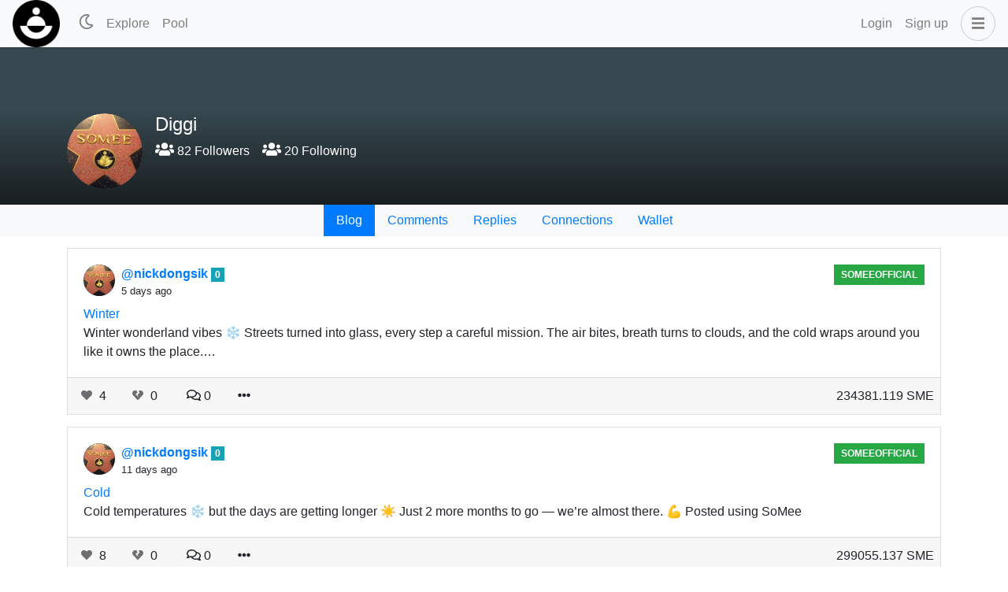

--- FILE ---
content_type: application/javascript; charset=UTF-8
request_url: https://somee.blog/_nuxt/5dfab3b.modern.js
body_size: 46813
content:
/*! For license information please see LICENSES */
(window.webpackJsonp=window.webpackJsonp||[]).push([[1],{1041:function(t,e,r){"use strict";var n=this&&this.__importDefault||function(t){return t&&t.__esModule?t:{default:t}};Object.defineProperty(e,"__esModule",{value:!0}),e.Parser=void 0;var o=n(r(1042)),c=new Set(["input","option","optgroup","select","button","datalist","textarea"]),l=new Set(["p"]),h={tr:new Set(["tr","th","td"]),th:new Set(["th"]),td:new Set(["thead","th","td"]),body:new Set(["head","link","script"]),li:new Set(["li"]),p:l,h1:l,h2:l,h3:l,h4:l,h5:l,h6:l,select:c,input:c,output:c,button:c,datalist:c,textarea:c,option:new Set(["option"]),optgroup:new Set(["optgroup","option"]),dd:new Set(["dt","dd"]),dt:new Set(["dt","dd"]),address:l,article:l,aside:l,blockquote:l,details:l,div:l,dl:l,fieldset:l,figcaption:l,figure:l,footer:l,form:l,header:l,hr:l,main:l,nav:l,ol:l,pre:l,section:l,table:l,ul:l,rt:new Set(["rt","rp"]),rp:new Set(["rt","rp"]),tbody:new Set(["thead","tbody"]),tfoot:new Set(["thead","tbody"])},d=new Set(["area","base","basefont","br","col","command","embed","frame","hr","img","input","isindex","keygen","link","meta","param","source","track","wbr"]),f=new Set(["math","svg"]),m=new Set(["mi","mo","mn","ms","mtext","annotation-xml","foreignObject","desc","title"]),v=/\s|\//,y=function(){function t(t,e){var r,n,c,l,h;void 0===e&&(e={}),this.startIndex=0,this.endIndex=null,this.tagname="",this.attribname="",this.attribvalue="",this.attribs=null,this.stack=[],this.foreignContext=[],this.options=e,this.cbs=null!=t?t:{},this.lowerCaseTagNames=null!==(r=e.lowerCaseTags)&&void 0!==r?r:!e.xmlMode,this.lowerCaseAttributeNames=null!==(n=e.lowerCaseAttributeNames)&&void 0!==n?n:!e.xmlMode,this.tokenizer=new(null!==(c=e.Tokenizer)&&void 0!==c?c:o.default)(this.options,this),null===(h=(l=this.cbs).onparserinit)||void 0===h||h.call(l,this)}return t.prototype.updatePosition=function(t){null===this.endIndex?this.tokenizer.sectionStart<=t?this.startIndex=0:this.startIndex=this.tokenizer.sectionStart-t:this.startIndex=this.endIndex+1,this.endIndex=this.tokenizer.getAbsoluteIndex()},t.prototype.ontext=function(data){var t,e;this.updatePosition(1),this.endIndex--,null===(e=(t=this.cbs).ontext)||void 0===e||e.call(t,data)},t.prototype.onopentagname=function(t){var e,r;if(this.lowerCaseTagNames&&(t=t.toLowerCase()),this.tagname=t,!this.options.xmlMode&&Object.prototype.hasOwnProperty.call(h,t))for(var n=void 0;this.stack.length>0&&h[t].has(n=this.stack[this.stack.length-1]);)this.onclosetag(n);!this.options.xmlMode&&d.has(t)||(this.stack.push(t),f.has(t)?this.foreignContext.push(!0):m.has(t)&&this.foreignContext.push(!1)),null===(r=(e=this.cbs).onopentagname)||void 0===r||r.call(e,t),this.cbs.onopentag&&(this.attribs={})},t.prototype.onopentagend=function(){var t,e;this.updatePosition(1),this.attribs&&(null===(e=(t=this.cbs).onopentag)||void 0===e||e.call(t,this.tagname,this.attribs),this.attribs=null),!this.options.xmlMode&&this.cbs.onclosetag&&d.has(this.tagname)&&this.cbs.onclosetag(this.tagname),this.tagname=""},t.prototype.onclosetag=function(t){if(this.updatePosition(1),this.lowerCaseTagNames&&(t=t.toLowerCase()),(f.has(t)||m.has(t))&&this.foreignContext.pop(),!this.stack.length||!this.options.xmlMode&&d.has(t))this.options.xmlMode||"br"!==t&&"p"!==t||(this.onopentagname(t),this.closeCurrentTag());else{var e=this.stack.lastIndexOf(t);if(-1!==e)if(this.cbs.onclosetag)for(e=this.stack.length-e;e--;)this.cbs.onclosetag(this.stack.pop());else this.stack.length=e;else"p"!==t||this.options.xmlMode||(this.onopentagname(t),this.closeCurrentTag())}},t.prototype.onselfclosingtag=function(){this.options.xmlMode||this.options.recognizeSelfClosing||this.foreignContext[this.foreignContext.length-1]?this.closeCurrentTag():this.onopentagend()},t.prototype.closeCurrentTag=function(){var t,e,r=this.tagname;this.onopentagend(),this.stack[this.stack.length-1]===r&&(null===(e=(t=this.cbs).onclosetag)||void 0===e||e.call(t,r),this.stack.pop())},t.prototype.onattribname=function(t){this.lowerCaseAttributeNames&&(t=t.toLowerCase()),this.attribname=t},t.prototype.onattribdata=function(t){this.attribvalue+=t},t.prototype.onattribend=function(t){var e,r;null===(r=(e=this.cbs).onattribute)||void 0===r||r.call(e,this.attribname,this.attribvalue,t),this.attribs&&!Object.prototype.hasOwnProperty.call(this.attribs,this.attribname)&&(this.attribs[this.attribname]=this.attribvalue),this.attribname="",this.attribvalue=""},t.prototype.getInstructionName=function(t){var e=t.search(v),r=e<0?t:t.substr(0,e);return this.lowerCaseTagNames&&(r=r.toLowerCase()),r},t.prototype.ondeclaration=function(t){if(this.cbs.onprocessinginstruction){var e=this.getInstructionName(t);this.cbs.onprocessinginstruction("!"+e,"!"+t)}},t.prototype.onprocessinginstruction=function(t){if(this.cbs.onprocessinginstruction){var e=this.getInstructionName(t);this.cbs.onprocessinginstruction("?"+e,"?"+t)}},t.prototype.oncomment=function(t){var e,r,n,o;this.updatePosition(4),null===(r=(e=this.cbs).oncomment)||void 0===r||r.call(e,t),null===(o=(n=this.cbs).oncommentend)||void 0===o||o.call(n)},t.prototype.oncdata=function(t){var e,r,n,o,c,l;this.updatePosition(1),this.options.xmlMode||this.options.recognizeCDATA?(null===(r=(e=this.cbs).oncdatastart)||void 0===r||r.call(e),null===(o=(n=this.cbs).ontext)||void 0===o||o.call(n,t),null===(l=(c=this.cbs).oncdataend)||void 0===l||l.call(c)):this.oncomment("[CDATA["+t+"]]")},t.prototype.onerror=function(t){var e,r;null===(r=(e=this.cbs).onerror)||void 0===r||r.call(e,t)},t.prototype.onend=function(){var t,e;if(this.cbs.onclosetag)for(var i=this.stack.length;i>0;this.cbs.onclosetag(this.stack[--i]));null===(e=(t=this.cbs).onend)||void 0===e||e.call(t)},t.prototype.reset=function(){var t,e,r,n;null===(e=(t=this.cbs).onreset)||void 0===e||e.call(t),this.tokenizer.reset(),this.tagname="",this.attribname="",this.attribs=null,this.stack=[],null===(n=(r=this.cbs).onparserinit)||void 0===n||n.call(r,this)},t.prototype.parseComplete=function(data){this.reset(),this.end(data)},t.prototype.write=function(t){this.tokenizer.write(t)},t.prototype.end=function(t){this.tokenizer.end(t)},t.prototype.pause=function(){this.tokenizer.pause()},t.prototype.resume=function(){this.tokenizer.resume()},t.prototype.parseChunk=function(t){this.write(t)},t.prototype.done=function(t){this.end(t)},t}();e.Parser=y},1042:function(t,e,r){"use strict";var n=this&&this.__importDefault||function(t){return t&&t.__esModule?t:{default:t}};Object.defineProperty(e,"__esModule",{value:!0});var o=n(r(1043)),c=n(r(889)),l=n(r(1044)),h=n(r(890));function d(t){return" "===t||"\n"===t||"\t"===t||"\f"===t||"\r"===t}function f(t){return t>="a"&&t<="z"||t>="A"&&t<="Z"}function m(t,e,r){var n=t.toLowerCase();return t===n?function(t,o){o===n?t._state=e:(t._state=r,t._index--)}:function(o,c){c===n||c===t?o._state=e:(o._state=r,o._index--)}}function v(t,e){var r=t.toLowerCase();return function(n,o){o===r||o===t?n._state=e:(n._state=3,n._index--)}}var y=m("C",24,16),w=m("D",25,16),x=m("A",26,16),S=m("T",27,16),O=m("A",28,16),_=v("R",35),T=v("I",36),C=v("P",37),k=v("T",38),A=m("R",40,1),E=m("I",41,1),P=m("P",42,1),D=m("T",43,1),j=v("Y",45),L=v("L",46),M=v("E",47),N=m("Y",49,1),I=m("L",50,1),R=m("E",51,1),B=v("I",54),U=v("T",55),H=v("L",56),F=v("E",57),V=m("I",58,1),z=m("T",59,1),G=m("L",60,1),X=m("E",61,1),J=m("#",63,64),W=m("X",66,65),Y=function(){function t(t,e){var r;this._state=1,this.buffer="",this.sectionStart=0,this._index=0,this.bufferOffset=0,this.baseState=1,this.special=1,this.running=!0,this.ended=!1,this.cbs=e,this.xmlMode=!!(null==t?void 0:t.xmlMode),this.decodeEntities=null===(r=null==t?void 0:t.decodeEntities)||void 0===r||r}return t.prototype.reset=function(){this._state=1,this.buffer="",this.sectionStart=0,this._index=0,this.bufferOffset=0,this.baseState=1,this.special=1,this.running=!0,this.ended=!1},t.prototype.write=function(t){this.ended&&this.cbs.onerror(Error(".write() after done!")),this.buffer+=t,this.parse()},t.prototype.end=function(t){this.ended&&this.cbs.onerror(Error(".end() after done!")),t&&this.write(t),this.ended=!0,this.running&&this.finish()},t.prototype.pause=function(){this.running=!1},t.prototype.resume=function(){this.running=!0,this._index<this.buffer.length&&this.parse(),this.ended&&this.finish()},t.prototype.getAbsoluteIndex=function(){return this.bufferOffset+this._index},t.prototype.stateText=function(t){"<"===t?(this._index>this.sectionStart&&this.cbs.ontext(this.getSection()),this._state=2,this.sectionStart=this._index):!this.decodeEntities||"&"!==t||1!==this.special&&4!==this.special||(this._index>this.sectionStart&&this.cbs.ontext(this.getSection()),this.baseState=1,this._state=62,this.sectionStart=this._index)},t.prototype.isTagStartChar=function(t){return f(t)||this.xmlMode&&!d(t)&&"/"!==t&&">"!==t},t.prototype.stateBeforeTagName=function(t){"/"===t?this._state=5:"<"===t?(this.cbs.ontext(this.getSection()),this.sectionStart=this._index):">"===t||1!==this.special||d(t)?this._state=1:"!"===t?(this._state=15,this.sectionStart=this._index+1):"?"===t?(this._state=17,this.sectionStart=this._index+1):this.isTagStartChar(t)?(this._state=this.xmlMode||"s"!==t&&"S"!==t?this.xmlMode||"t"!==t&&"T"!==t?3:52:32,this.sectionStart=this._index):this._state=1},t.prototype.stateInTagName=function(t){("/"===t||">"===t||d(t))&&(this.emitToken("onopentagname"),this._state=8,this._index--)},t.prototype.stateBeforeClosingTagName=function(t){d(t)||(">"===t?this._state=1:1!==this.special?4===this.special||"s"!==t&&"S"!==t?4!==this.special||"t"!==t&&"T"!==t?(this._state=1,this._index--):this._state=53:this._state=33:this.isTagStartChar(t)?(this._state=6,this.sectionStart=this._index):(this._state=20,this.sectionStart=this._index))},t.prototype.stateInClosingTagName=function(t){(">"===t||d(t))&&(this.emitToken("onclosetag"),this._state=7,this._index--)},t.prototype.stateAfterClosingTagName=function(t){">"===t&&(this._state=1,this.sectionStart=this._index+1)},t.prototype.stateBeforeAttributeName=function(t){">"===t?(this.cbs.onopentagend(),this._state=1,this.sectionStart=this._index+1):"/"===t?this._state=4:d(t)||(this._state=9,this.sectionStart=this._index)},t.prototype.stateInSelfClosingTag=function(t){">"===t?(this.cbs.onselfclosingtag(),this._state=1,this.sectionStart=this._index+1,this.special=1):d(t)||(this._state=8,this._index--)},t.prototype.stateInAttributeName=function(t){("="===t||"/"===t||">"===t||d(t))&&(this.cbs.onattribname(this.getSection()),this.sectionStart=-1,this._state=10,this._index--)},t.prototype.stateAfterAttributeName=function(t){"="===t?this._state=11:"/"===t||">"===t?(this.cbs.onattribend(void 0),this._state=8,this._index--):d(t)||(this.cbs.onattribend(void 0),this._state=9,this.sectionStart=this._index)},t.prototype.stateBeforeAttributeValue=function(t){'"'===t?(this._state=12,this.sectionStart=this._index+1):"'"===t?(this._state=13,this.sectionStart=this._index+1):d(t)||(this._state=14,this.sectionStart=this._index,this._index--)},t.prototype.handleInAttributeValue=function(t,e){t===e?(this.emitToken("onattribdata"),this.cbs.onattribend(e),this._state=8):this.decodeEntities&&"&"===t&&(this.emitToken("onattribdata"),this.baseState=this._state,this._state=62,this.sectionStart=this._index)},t.prototype.stateInAttributeValueDoubleQuotes=function(t){this.handleInAttributeValue(t,'"')},t.prototype.stateInAttributeValueSingleQuotes=function(t){this.handleInAttributeValue(t,"'")},t.prototype.stateInAttributeValueNoQuotes=function(t){d(t)||">"===t?(this.emitToken("onattribdata"),this.cbs.onattribend(null),this._state=8,this._index--):this.decodeEntities&&"&"===t&&(this.emitToken("onattribdata"),this.baseState=this._state,this._state=62,this.sectionStart=this._index)},t.prototype.stateBeforeDeclaration=function(t){this._state="["===t?23:"-"===t?18:16},t.prototype.stateInDeclaration=function(t){">"===t&&(this.cbs.ondeclaration(this.getSection()),this._state=1,this.sectionStart=this._index+1)},t.prototype.stateInProcessingInstruction=function(t){">"===t&&(this.cbs.onprocessinginstruction(this.getSection()),this._state=1,this.sectionStart=this._index+1)},t.prototype.stateBeforeComment=function(t){"-"===t?(this._state=19,this.sectionStart=this._index+1):this._state=16},t.prototype.stateInComment=function(t){"-"===t&&(this._state=21)},t.prototype.stateInSpecialComment=function(t){">"===t&&(this.cbs.oncomment(this.buffer.substring(this.sectionStart,this._index)),this._state=1,this.sectionStart=this._index+1)},t.prototype.stateAfterComment1=function(t){this._state="-"===t?22:19},t.prototype.stateAfterComment2=function(t){">"===t?(this.cbs.oncomment(this.buffer.substring(this.sectionStart,this._index-2)),this._state=1,this.sectionStart=this._index+1):"-"!==t&&(this._state=19)},t.prototype.stateBeforeCdata6=function(t){"["===t?(this._state=29,this.sectionStart=this._index+1):(this._state=16,this._index--)},t.prototype.stateInCdata=function(t){"]"===t&&(this._state=30)},t.prototype.stateAfterCdata1=function(t){this._state="]"===t?31:29},t.prototype.stateAfterCdata2=function(t){">"===t?(this.cbs.oncdata(this.buffer.substring(this.sectionStart,this._index-2)),this._state=1,this.sectionStart=this._index+1):"]"!==t&&(this._state=29)},t.prototype.stateBeforeSpecialS=function(t){"c"===t||"C"===t?this._state=34:"t"===t||"T"===t?this._state=44:(this._state=3,this._index--)},t.prototype.stateBeforeSpecialSEnd=function(t){2!==this.special||"c"!==t&&"C"!==t?3!==this.special||"t"!==t&&"T"!==t?this._state=1:this._state=48:this._state=39},t.prototype.stateBeforeSpecialLast=function(t,e){("/"===t||">"===t||d(t))&&(this.special=e),this._state=3,this._index--},t.prototype.stateAfterSpecialLast=function(t,e){">"===t||d(t)?(this.special=1,this._state=6,this.sectionStart=this._index-e,this._index--):this._state=1},t.prototype.parseFixedEntity=function(map){if(void 0===map&&(map=this.xmlMode?h.default:c.default),this.sectionStart+1<this._index){var t=this.buffer.substring(this.sectionStart+1,this._index);Object.prototype.hasOwnProperty.call(map,t)&&(this.emitPartial(map[t]),this.sectionStart=this._index+1)}},t.prototype.parseLegacyEntity=function(){for(var t=this.sectionStart+1,e=Math.min(this._index-t,6);e>=2;){var r=this.buffer.substr(t,e);if(Object.prototype.hasOwnProperty.call(l.default,r))return this.emitPartial(l.default[r]),void(this.sectionStart+=e+1);e--}},t.prototype.stateInNamedEntity=function(t){";"===t?(this.parseFixedEntity(),1===this.baseState&&this.sectionStart+1<this._index&&!this.xmlMode&&this.parseLegacyEntity(),this._state=this.baseState):(t<"0"||t>"9")&&!f(t)&&(this.xmlMode||this.sectionStart+1===this._index||(1!==this.baseState?"="!==t&&this.parseFixedEntity(l.default):this.parseLegacyEntity()),this._state=this.baseState,this._index--)},t.prototype.decodeNumericEntity=function(t,base,e){var r=this.sectionStart+t;if(r!==this._index){var n=this.buffer.substring(r,this._index),c=parseInt(n,base);this.emitPartial(o.default(c)),this.sectionStart=e?this._index+1:this._index}this._state=this.baseState},t.prototype.stateInNumericEntity=function(t){";"===t?this.decodeNumericEntity(2,10,!0):(t<"0"||t>"9")&&(this.xmlMode?this._state=this.baseState:this.decodeNumericEntity(2,10,!1),this._index--)},t.prototype.stateInHexEntity=function(t){";"===t?this.decodeNumericEntity(3,16,!0):(t<"a"||t>"f")&&(t<"A"||t>"F")&&(t<"0"||t>"9")&&(this.xmlMode?this._state=this.baseState:this.decodeNumericEntity(3,16,!1),this._index--)},t.prototype.cleanup=function(){this.sectionStart<0?(this.buffer="",this.bufferOffset+=this._index,this._index=0):this.running&&(1===this._state?(this.sectionStart!==this._index&&this.cbs.ontext(this.buffer.substr(this.sectionStart)),this.buffer="",this.bufferOffset+=this._index,this._index=0):this.sectionStart===this._index?(this.buffer="",this.bufferOffset+=this._index,this._index=0):(this.buffer=this.buffer.substr(this.sectionStart),this._index-=this.sectionStart,this.bufferOffset+=this.sectionStart),this.sectionStart=0)},t.prototype.parse=function(){for(;this._index<this.buffer.length&&this.running;){var t=this.buffer.charAt(this._index);1===this._state?this.stateText(t):12===this._state?this.stateInAttributeValueDoubleQuotes(t):9===this._state?this.stateInAttributeName(t):19===this._state?this.stateInComment(t):20===this._state?this.stateInSpecialComment(t):8===this._state?this.stateBeforeAttributeName(t):3===this._state?this.stateInTagName(t):6===this._state?this.stateInClosingTagName(t):2===this._state?this.stateBeforeTagName(t):10===this._state?this.stateAfterAttributeName(t):13===this._state?this.stateInAttributeValueSingleQuotes(t):11===this._state?this.stateBeforeAttributeValue(t):5===this._state?this.stateBeforeClosingTagName(t):7===this._state?this.stateAfterClosingTagName(t):32===this._state?this.stateBeforeSpecialS(t):21===this._state?this.stateAfterComment1(t):14===this._state?this.stateInAttributeValueNoQuotes(t):4===this._state?this.stateInSelfClosingTag(t):16===this._state?this.stateInDeclaration(t):15===this._state?this.stateBeforeDeclaration(t):22===this._state?this.stateAfterComment2(t):18===this._state?this.stateBeforeComment(t):33===this._state?this.stateBeforeSpecialSEnd(t):53===this._state?V(this,t):39===this._state?A(this,t):40===this._state?E(this,t):41===this._state?P(this,t):34===this._state?_(this,t):35===this._state?T(this,t):36===this._state?C(this,t):37===this._state?k(this,t):38===this._state?this.stateBeforeSpecialLast(t,2):42===this._state?D(this,t):43===this._state?this.stateAfterSpecialLast(t,6):44===this._state?j(this,t):29===this._state?this.stateInCdata(t):45===this._state?L(this,t):46===this._state?M(this,t):47===this._state?this.stateBeforeSpecialLast(t,3):48===this._state?N(this,t):49===this._state?I(this,t):50===this._state?R(this,t):51===this._state?this.stateAfterSpecialLast(t,5):52===this._state?B(this,t):54===this._state?U(this,t):55===this._state?H(this,t):56===this._state?F(this,t):57===this._state?this.stateBeforeSpecialLast(t,4):58===this._state?z(this,t):59===this._state?G(this,t):60===this._state?X(this,t):61===this._state?this.stateAfterSpecialLast(t,5):17===this._state?this.stateInProcessingInstruction(t):64===this._state?this.stateInNamedEntity(t):23===this._state?y(this,t):62===this._state?J(this,t):24===this._state?w(this,t):25===this._state?x(this,t):30===this._state?this.stateAfterCdata1(t):31===this._state?this.stateAfterCdata2(t):26===this._state?S(this,t):27===this._state?O(this,t):28===this._state?this.stateBeforeCdata6(t):66===this._state?this.stateInHexEntity(t):65===this._state?this.stateInNumericEntity(t):63===this._state?W(this,t):this.cbs.onerror(Error("unknown _state"),this._state),this._index++}this.cleanup()},t.prototype.finish=function(){this.sectionStart<this._index&&this.handleTrailingData(),this.cbs.onend()},t.prototype.handleTrailingData=function(){var data=this.buffer.substr(this.sectionStart);29===this._state||30===this._state||31===this._state?this.cbs.oncdata(data):19===this._state||21===this._state||22===this._state?this.cbs.oncomment(data):64!==this._state||this.xmlMode?65!==this._state||this.xmlMode?66!==this._state||this.xmlMode?3!==this._state&&8!==this._state&&11!==this._state&&10!==this._state&&9!==this._state&&13!==this._state&&12!==this._state&&14!==this._state&&6!==this._state&&this.cbs.ontext(data):(this.decodeNumericEntity(3,16,!1),this.sectionStart<this._index&&(this._state=this.baseState,this.handleTrailingData())):(this.decodeNumericEntity(2,10,!1),this.sectionStart<this._index&&(this._state=this.baseState,this.handleTrailingData())):(this.parseLegacyEntity(),this.sectionStart<this._index&&(this._state=this.baseState,this.handleTrailingData()))},t.prototype.getSection=function(){return this.buffer.substring(this.sectionStart,this._index)},t.prototype.emitToken=function(t){this.cbs[t](this.getSection()),this.sectionStart=-1},t.prototype.emitPartial=function(t){1!==this.baseState?this.cbs.onattribdata(t):this.cbs.ontext(t)},t}();e.default=Y},1043:function(t,e,r){"use strict";var n=this&&this.__importDefault||function(t){return t&&t.__esModule?t:{default:t}};Object.defineProperty(e,"__esModule",{value:!0});var o=n(r(1077)),c=String.fromCodePoint||function(t){var output="";return t>65535&&(t-=65536,output+=String.fromCharCode(t>>>10&1023|55296),t=56320|1023&t),output+=String.fromCharCode(t)};e.default=function(t){return t>=55296&&t<=57343||t>1114111?"�":(t in o.default&&(t=o.default[t]),c(t))}},1044:function(t){t.exports=JSON.parse('{"Aacute":"Á","aacute":"á","Acirc":"Â","acirc":"â","acute":"´","AElig":"Æ","aelig":"æ","Agrave":"À","agrave":"à","amp":"&","AMP":"&","Aring":"Å","aring":"å","Atilde":"Ã","atilde":"ã","Auml":"Ä","auml":"ä","brvbar":"¦","Ccedil":"Ç","ccedil":"ç","cedil":"¸","cent":"¢","copy":"©","COPY":"©","curren":"¤","deg":"°","divide":"÷","Eacute":"É","eacute":"é","Ecirc":"Ê","ecirc":"ê","Egrave":"È","egrave":"è","ETH":"Ð","eth":"ð","Euml":"Ë","euml":"ë","frac12":"½","frac14":"¼","frac34":"¾","gt":">","GT":">","Iacute":"Í","iacute":"í","Icirc":"Î","icirc":"î","iexcl":"¡","Igrave":"Ì","igrave":"ì","iquest":"¿","Iuml":"Ï","iuml":"ï","laquo":"«","lt":"<","LT":"<","macr":"¯","micro":"µ","middot":"·","nbsp":" ","not":"¬","Ntilde":"Ñ","ntilde":"ñ","Oacute":"Ó","oacute":"ó","Ocirc":"Ô","ocirc":"ô","Ograve":"Ò","ograve":"ò","ordf":"ª","ordm":"º","Oslash":"Ø","oslash":"ø","Otilde":"Õ","otilde":"õ","Ouml":"Ö","ouml":"ö","para":"¶","plusmn":"±","pound":"£","quot":"\\"","QUOT":"\\"","raquo":"»","reg":"®","REG":"®","sect":"§","shy":"­","sup1":"¹","sup2":"²","sup3":"³","szlig":"ß","THORN":"Þ","thorn":"þ","times":"×","Uacute":"Ú","uacute":"ú","Ucirc":"Û","ucirc":"û","Ugrave":"Ù","ugrave":"ù","uml":"¨","Uuml":"Ü","uuml":"ü","Yacute":"Ý","yacute":"ý","yen":"¥","yuml":"ÿ"}')},1045:function(t,e,r){"use strict";var n,o=this&&this.__extends||(n=function(t,b){return n=Object.setPrototypeOf||{__proto__:[]}instanceof Array&&function(t,b){t.__proto__=b}||function(t,b){for(var p in b)Object.prototype.hasOwnProperty.call(b,p)&&(t[p]=b[p])},n(t,b)},function(t,b){if("function"!=typeof b&&null!==b)throw new TypeError("Class extends value "+String(b)+" is not a constructor or null");function e(){this.constructor=t}n(t,b),t.prototype=null===b?Object.create(b):(e.prototype=b.prototype,new e)}),c=this&&this.__assign||function(){return c=Object.assign||function(t){for(var s,i=1,e=arguments.length;i<e;i++)for(var p in s=arguments[i])Object.prototype.hasOwnProperty.call(s,p)&&(t[p]=s[p]);return t},c.apply(this,arguments)};Object.defineProperty(e,"__esModule",{value:!0}),e.cloneNode=e.hasChildren=e.isDocument=e.isDirective=e.isComment=e.isText=e.isCDATA=e.isTag=e.Element=e.Document=e.NodeWithChildren=e.ProcessingInstruction=e.Comment=e.Text=e.DataNode=e.Node=void 0;var l=r(872),h=new Map([[l.ElementType.Tag,1],[l.ElementType.Script,1],[l.ElementType.Style,1],[l.ElementType.Directive,1],[l.ElementType.Text,3],[l.ElementType.CDATA,4],[l.ElementType.Comment,8],[l.ElementType.Root,9]]),d=function(){function t(t){this.type=t,this.parent=null,this.prev=null,this.next=null,this.startIndex=null,this.endIndex=null}return Object.defineProperty(t.prototype,"nodeType",{get:function(){var t;return null!==(t=h.get(this.type))&&void 0!==t?t:1},enumerable:!1,configurable:!0}),Object.defineProperty(t.prototype,"parentNode",{get:function(){return this.parent},set:function(t){this.parent=t},enumerable:!1,configurable:!0}),Object.defineProperty(t.prototype,"previousSibling",{get:function(){return this.prev},set:function(t){this.prev=t},enumerable:!1,configurable:!0}),Object.defineProperty(t.prototype,"nextSibling",{get:function(){return this.next},set:function(t){this.next=t},enumerable:!1,configurable:!0}),t.prototype.cloneNode=function(t){return void 0===t&&(t=!1),E(this,t)},t}();e.Node=d;var f=function(t){function e(e,data){var r=t.call(this,e)||this;return r.data=data,r}return o(e,t),Object.defineProperty(e.prototype,"nodeValue",{get:function(){return this.data},set:function(data){this.data=data},enumerable:!1,configurable:!0}),e}(d);e.DataNode=f;var m=function(t){function e(data){return t.call(this,l.ElementType.Text,data)||this}return o(e,t),e}(f);e.Text=m;var v=function(t){function e(data){return t.call(this,l.ElementType.Comment,data)||this}return o(e,t),e}(f);e.Comment=v;var y=function(t){function e(e,data){var r=t.call(this,l.ElementType.Directive,data)||this;return r.name=e,r}return o(e,t),e}(f);e.ProcessingInstruction=y;var w=function(t){function e(e,r){var n=t.call(this,e)||this;return n.children=r,n}return o(e,t),Object.defineProperty(e.prototype,"firstChild",{get:function(){var t;return null!==(t=this.children[0])&&void 0!==t?t:null},enumerable:!1,configurable:!0}),Object.defineProperty(e.prototype,"lastChild",{get:function(){return this.children.length>0?this.children[this.children.length-1]:null},enumerable:!1,configurable:!0}),Object.defineProperty(e.prototype,"childNodes",{get:function(){return this.children},set:function(t){this.children=t},enumerable:!1,configurable:!0}),e}(d);e.NodeWithChildren=w;var x=function(t){function e(e){return t.call(this,l.ElementType.Root,e)||this}return o(e,t),e}(w);e.Document=x;var S=function(t){function e(e,r,n,o){void 0===n&&(n=[]),void 0===o&&(o="script"===e?l.ElementType.Script:"style"===e?l.ElementType.Style:l.ElementType.Tag);var c=t.call(this,o,n)||this;return c.name=e,c.attribs=r,c}return o(e,t),Object.defineProperty(e.prototype,"tagName",{get:function(){return this.name},set:function(t){this.name=t},enumerable:!1,configurable:!0}),Object.defineProperty(e.prototype,"attributes",{get:function(){var t=this;return Object.keys(this.attribs).map((function(e){var r,n;return{name:e,value:t.attribs[e],namespace:null===(r=t["x-attribsNamespace"])||void 0===r?void 0:r[e],prefix:null===(n=t["x-attribsPrefix"])||void 0===n?void 0:n[e]}}))},enumerable:!1,configurable:!0}),e}(w);function O(t){return(0,l.isTag)(t)}function _(t){return t.type===l.ElementType.CDATA}function T(t){return t.type===l.ElementType.Text}function C(t){return t.type===l.ElementType.Comment}function k(t){return t.type===l.ElementType.Directive}function A(t){return t.type===l.ElementType.Root}function E(t,e){var r;if(void 0===e&&(e=!1),T(t))r=new m(t.data);else if(C(t))r=new v(t.data);else if(O(t)){var n=e?P(t.children):[],o=new S(t.name,c({},t.attribs),n);n.forEach((function(t){return t.parent=o})),t["x-attribsNamespace"]&&(o["x-attribsNamespace"]=c({},t["x-attribsNamespace"])),t["x-attribsPrefix"]&&(o["x-attribsPrefix"]=c({},t["x-attribsPrefix"])),r=o}else if(_(t)){n=e?P(t.children):[];var h=new w(l.ElementType.CDATA,n);n.forEach((function(t){return t.parent=h})),r=h}else if(A(t)){n=e?P(t.children):[];var d=new x(n);n.forEach((function(t){return t.parent=d})),t["x-mode"]&&(d["x-mode"]=t["x-mode"]),r=d}else{if(!k(t))throw new Error("Not implemented yet: "+t.type);var f=new y(t.name,t.data);null!=t["x-name"]&&(f["x-name"]=t["x-name"],f["x-publicId"]=t["x-publicId"],f["x-systemId"]=t["x-systemId"]),r=f}return r.startIndex=t.startIndex,r.endIndex=t.endIndex,r}function P(t){for(var e=t.map((function(t){return E(t,!0)})),i=1;i<e.length;i++)e[i].prev=e[i-1],e[i-1].next=e[i];return e}e.Element=S,e.isTag=O,e.isCDATA=_,e.isText=T,e.isComment=C,e.isDirective=k,e.isDocument=A,e.hasChildren=function(t){return Object.prototype.hasOwnProperty.call(t,"children")},e.cloneNode=E},1046:function(t,e,r){"use strict";var n,o=this&&this.__extends||(n=function(t,b){return n=Object.setPrototypeOf||{__proto__:[]}instanceof Array&&function(t,b){t.__proto__=b}||function(t,b){for(var p in b)Object.prototype.hasOwnProperty.call(b,p)&&(t[p]=b[p])},n(t,b)},function(t,b){if("function"!=typeof b&&null!==b)throw new TypeError("Class extends value "+String(b)+" is not a constructor or null");function e(){this.constructor=t}n(t,b),t.prototype=null===b?Object.create(b):(e.prototype=b.prototype,new e)}),c=this&&this.__createBinding||(Object.create?function(t,e,r,n){void 0===n&&(n=r),Object.defineProperty(t,n,{enumerable:!0,get:function(){return e[r]}})}:function(t,e,r,n){void 0===n&&(n=r),t[n]=e[r]}),l=this&&this.__setModuleDefault||(Object.create?function(t,e){Object.defineProperty(t,"default",{enumerable:!0,value:e})}:function(t,e){t.default=e}),h=this&&this.__importStar||function(t){if(t&&t.__esModule)return t;var e={};if(null!=t)for(var r in t)"default"!==r&&Object.prototype.hasOwnProperty.call(t,r)&&c(e,t,r);return l(e,t),e},d=this&&this.__importDefault||function(t){return t&&t.__esModule?t:{default:t}};Object.defineProperty(e,"__esModule",{value:!0}),e.parseFeed=e.FeedHandler=void 0;var f,m,v=d(r(860)),y=h(r(1047)),w=r(1041);!function(t){t[t.image=0]="image",t[t.audio=1]="audio",t[t.video=2]="video",t[t.document=3]="document",t[t.executable=4]="executable"}(f||(f={})),function(t){t[t.sample=0]="sample",t[t.full=1]="full",t[t.nonstop=2]="nonstop"}(m||(m={}));var x=function(t){function e(e,r){return"object"==typeof e&&(r=e=void 0),t.call(this,e,r)||this}return o(e,t),e.prototype.onend=function(){var t,e,r=_(A,this.dom);if(r){var n={};if("feed"===r.name){var o=r.children;n.type="atom",k(n,"id","id",o),k(n,"title","title",o);var c=C("href",_("link",o));c&&(n.link=c),k(n,"description","subtitle",o),(l=T("updated",o))&&(n.updated=new Date(l)),k(n,"author","email",o,!0),n.items=O("entry",o).map((function(t){var e={},r=t.children;k(e,"id","id",r),k(e,"title","title",r);var n=C("href",_("link",r));n&&(e.link=n);var o=T("summary",r)||T("content",r);o&&(e.description=o);var c=T("updated",r);return c&&(e.pubDate=new Date(c)),e.media=S(r),e}))}else{var l;o=null!==(e=null===(t=_("channel",r.children))||void 0===t?void 0:t.children)&&void 0!==e?e:[];n.type=r.name.substr(0,3),n.id="",k(n,"title","title",o),k(n,"link","link",o),k(n,"description","description",o),(l=T("lastBuildDate",o))&&(n.updated=new Date(l)),k(n,"author","managingEditor",o,!0),n.items=O("item",r.children).map((function(t){var e={},r=t.children;k(e,"id","guid",r),k(e,"title","title",r),k(e,"link","link",r),k(e,"description","description",r);var n=T("pubDate",r);return n&&(e.pubDate=new Date(n)),e.media=S(r),e}))}this.feed=n,this.handleCallback(null)}else this.handleCallback(new Error("couldn't find root of feed"))},e}(v.default);function S(t){return O("media:content",t).map((function(t){var e={medium:t.attribs.medium,isDefault:!!t.attribs.isDefault};return t.attribs.url&&(e.url=t.attribs.url),t.attribs.fileSize&&(e.fileSize=parseInt(t.attribs.fileSize,10)),t.attribs.type&&(e.type=t.attribs.type),t.attribs.expression&&(e.expression=t.attribs.expression),t.attribs.bitrate&&(e.bitrate=parseInt(t.attribs.bitrate,10)),t.attribs.framerate&&(e.framerate=parseInt(t.attribs.framerate,10)),t.attribs.samplingrate&&(e.samplingrate=parseInt(t.attribs.samplingrate,10)),t.attribs.channels&&(e.channels=parseInt(t.attribs.channels,10)),t.attribs.duration&&(e.duration=parseInt(t.attribs.duration,10)),t.attribs.height&&(e.height=parseInt(t.attribs.height,10)),t.attribs.width&&(e.width=parseInt(t.attribs.width,10)),t.attribs.lang&&(e.lang=t.attribs.lang),e}))}function O(t,e){return y.getElementsByTagName(t,e,!0)}function _(t,e){return y.getElementsByTagName(t,e,!0,1)[0]}function T(t,e,r){return void 0===r&&(r=!1),y.getText(y.getElementsByTagName(t,e,r,1)).trim()}function C(t,e){return e?e.attribs[t]:null}function k(t,e,r,n,o){void 0===o&&(o=!1);var c=T(r,n,o);c&&(t[e]=c)}function A(t){return"rss"===t||"feed"===t||"rdf:RDF"===t}e.FeedHandler=x,e.parseFeed=function(t,e){void 0===e&&(e={xmlMode:!0});var r=new x(e);return new w.Parser(r,e).end(t),r.feed}},1047:function(t,e,r){"use strict";var n=this&&this.__createBinding||(Object.create?function(t,e,r,n){void 0===n&&(n=r),Object.defineProperty(t,n,{enumerable:!0,get:function(){return e[r]}})}:function(t,e,r,n){void 0===n&&(n=r),t[n]=e[r]}),o=this&&this.__exportStar||function(t,e){for(var p in t)"default"===p||Object.prototype.hasOwnProperty.call(e,p)||n(e,t,p)};Object.defineProperty(e,"__esModule",{value:!0}),e.hasChildren=e.isDocument=e.isComment=e.isText=e.isCDATA=e.isTag=void 0,o(r(1048),e),o(r(1081),e),o(r(1082),e),o(r(1051),e),o(r(1052),e),o(r(1083),e),o(r(1084),e);var c=r(860);Object.defineProperty(e,"isTag",{enumerable:!0,get:function(){return c.isTag}}),Object.defineProperty(e,"isCDATA",{enumerable:!0,get:function(){return c.isCDATA}}),Object.defineProperty(e,"isText",{enumerable:!0,get:function(){return c.isText}}),Object.defineProperty(e,"isComment",{enumerable:!0,get:function(){return c.isComment}}),Object.defineProperty(e,"isDocument",{enumerable:!0,get:function(){return c.isDocument}}),Object.defineProperty(e,"hasChildren",{enumerable:!0,get:function(){return c.hasChildren}})},1048:function(t,e,r){"use strict";var n=this&&this.__importDefault||function(t){return t&&t.__esModule?t:{default:t}};Object.defineProperty(e,"__esModule",{value:!0}),e.innerText=e.textContent=e.getText=e.getInnerHTML=e.getOuterHTML=void 0;var o=r(860),c=n(r(1078)),l=r(872);function h(t,e){return(0,c.default)(t,e)}e.getOuterHTML=h,e.getInnerHTML=function(t,e){return(0,o.hasChildren)(t)?t.children.map((function(t){return h(t,e)})).join(""):""},e.getText=function t(e){return Array.isArray(e)?e.map(t).join(""):(0,o.isTag)(e)?"br"===e.name?"\n":t(e.children):(0,o.isCDATA)(e)?t(e.children):(0,o.isText)(e)?e.data:""},e.textContent=function t(e){return Array.isArray(e)?e.map(t).join(""):(0,o.hasChildren)(e)&&!(0,o.isComment)(e)?t(e.children):(0,o.isText)(e)?e.data:""},e.innerText=function t(e){return Array.isArray(e)?e.map(t).join(""):(0,o.hasChildren)(e)&&(e.type===l.ElementType.Tag||(0,o.isCDATA)(e))?t(e.children):(0,o.isText)(e)?e.data:""}},1049:function(t,e,r){"use strict";var n=this&&this.__importDefault||function(t){return t&&t.__esModule?t:{default:t}};Object.defineProperty(e,"__esModule",{value:!0}),e.decodeHTML=e.decodeHTMLStrict=e.decodeXML=void 0;var o=n(r(889)),c=n(r(1044)),l=n(r(890)),h=n(r(1043)),d=/&(?:[a-zA-Z0-9]+|#[xX][\da-fA-F]+|#\d+);/g;function f(map){var t=v(map);return function(e){return String(e).replace(d,t)}}e.decodeXML=f(l.default),e.decodeHTMLStrict=f(o.default);var m=function(a,b){return a<b?1:-1};function v(map){return function(t){if("#"===t.charAt(1)){var e=t.charAt(2);return"X"===e||"x"===e?h.default(parseInt(t.substr(3),16)):h.default(parseInt(t.substr(2),10))}return map[t.slice(1,-1)]||t}}e.decodeHTML=function(){for(var t=Object.keys(c.default).sort(m),e=Object.keys(o.default).sort(m),i=0,r=0;i<e.length;i++)t[r]===e[i]?(e[i]+=";?",r++):e[i]+=";";var n=new RegExp("&(?:"+e.join("|")+"|#[xX][\\da-fA-F]+;?|#\\d+;?)","g"),l=v(o.default);function h(t){return";"!==t.substr(-1)&&(t+=";"),l(t)}return function(t){return String(t).replace(n,h)}}()},1050:function(t,e,r){"use strict";var n=this&&this.__importDefault||function(t){return t&&t.__esModule?t:{default:t}};Object.defineProperty(e,"__esModule",{value:!0}),e.escapeUTF8=e.escape=e.encodeNonAsciiHTML=e.encodeHTML=e.encodeXML=void 0;var o=m(n(r(890)).default),c=v(o);e.encodeXML=O(o);var l,h,d=m(n(r(889)).default),f=v(d);function m(t){return Object.keys(t).sort().reduce((function(e,r){return e[t[r]]="&"+r+";",e}),{})}function v(t){for(var e=[],r=[],n=0,o=Object.keys(t);n<o.length;n++){var c=o[n];1===c.length?e.push("\\"+c):r.push(c)}e.sort();for(var l=0;l<e.length-1;l++){for(var h=l;h<e.length-1&&e[h].charCodeAt(1)+1===e[h+1].charCodeAt(1);)h+=1;var d=1+h-l;d<3||e.splice(l,d,e[l]+"-"+e[h])}return r.unshift("["+e.join("")+"]"),new RegExp(r.join("|"),"g")}e.encodeHTML=(l=d,h=f,function(data){return data.replace(h,(function(t){return l[t]})).replace(y,x)}),e.encodeNonAsciiHTML=O(d);var y=/(?:[\x80-\uD7FF\uE000-\uFFFF]|[\uD800-\uDBFF][\uDC00-\uDFFF]|[\uD800-\uDBFF](?![\uDC00-\uDFFF])|(?:[^\uD800-\uDBFF]|^)[\uDC00-\uDFFF])/g,w=null!=String.prototype.codePointAt?function(t){return t.codePointAt(0)}:function(t){return 1024*(t.charCodeAt(0)-55296)+t.charCodeAt(1)-56320+65536};function x(t){return"&#x"+(t.length>1?w(t):t.charCodeAt(0)).toString(16).toUpperCase()+";"}var S=new RegExp(c.source+"|"+y.source,"g");function O(t){return function(data){return data.replace(S,(function(e){return t[e]||x(e)}))}}e.escape=function(data){return data.replace(S,x)},e.escapeUTF8=function(data){return data.replace(c,x)}},1051:function(t,e,r){"use strict";Object.defineProperty(e,"__esModule",{value:!0}),e.findAll=e.existsOne=e.findOne=e.findOneChild=e.find=e.filter=void 0;var n=r(860);function o(t,e,r,c){for(var l=[],h=0,d=e;h<d.length;h++){var f=d[h];if(t(f)&&(l.push(f),--c<=0))break;if(r&&(0,n.hasChildren)(f)&&f.children.length>0){var m=o(t,f.children,r,c);if(l.push.apply(l,m),(c-=m.length)<=0)break}}return l}e.filter=function(t,e,r,n){return void 0===r&&(r=!0),void 0===n&&(n=1/0),Array.isArray(e)||(e=[e]),o(t,e,r,n)},e.find=o,e.findOneChild=function(t,e){return e.find(t)},e.findOne=function t(e,r,o){void 0===o&&(o=!0);for(var c=null,i=0;i<r.length&&!c;i++){var l=r[i];(0,n.isTag)(l)&&(e(l)?c=l:o&&l.children.length>0&&(c=t(e,l.children)))}return c},e.existsOne=function t(e,r){return r.some((function(r){return(0,n.isTag)(r)&&(e(r)||r.children.length>0&&t(e,r.children))}))},e.findAll=function(t,e){for(var r,o,c=[],l=e.filter(n.isTag);o=l.shift();){var h=null===(r=o.children)||void 0===r?void 0:r.filter(n.isTag);h&&h.length>0&&l.unshift.apply(l,h),t(o)&&c.push(o)}return c}},1052:function(t,e,r){"use strict";Object.defineProperty(e,"__esModule",{value:!0}),e.getElementsByTagType=e.getElementsByTagName=e.getElementById=e.getElements=e.testElement=void 0;var n=r(860),o=r(1051),c={tag_name:function(t){return"function"==typeof t?function(e){return(0,n.isTag)(e)&&t(e.name)}:"*"===t?n.isTag:function(e){return(0,n.isTag)(e)&&e.name===t}},tag_type:function(t){return"function"==typeof t?function(e){return t(e.type)}:function(e){return e.type===t}},tag_contains:function(data){return"function"==typeof data?function(t){return(0,n.isText)(t)&&data(t.data)}:function(t){return(0,n.isText)(t)&&t.data===data}}};function l(t,e){return"function"==typeof e?function(r){return(0,n.isTag)(r)&&e(r.attribs[t])}:function(r){return(0,n.isTag)(r)&&r.attribs[t]===e}}function h(a,b){return function(t){return a(t)||b(t)}}function d(t){var e=Object.keys(t).map((function(e){var r=t[e];return Object.prototype.hasOwnProperty.call(c,e)?c[e](r):l(e,r)}));return 0===e.length?null:e.reduce(h)}e.testElement=function(t,e){var r=d(t);return!r||r(e)},e.getElements=function(t,e,r,n){void 0===n&&(n=1/0);var c=d(t);return c?(0,o.filter)(c,e,r,n):[]},e.getElementById=function(t,e,r){return void 0===r&&(r=!0),Array.isArray(e)||(e=[e]),(0,o.findOne)(l("id",t),e,r)},e.getElementsByTagName=function(t,e,r,n){return void 0===r&&(r=!0),void 0===n&&(n=1/0),(0,o.filter)(c.tag_name(t),e,r,n)},e.getElementsByTagType=function(t,e,r,n){return void 0===r&&(r=!0),void 0===n&&(n=1/0),(0,o.filter)(c.tag_type(t),e,r,n)}},1053:function(t,e,r){"use strict";r(24),r(43),r(34),r(126);var n={colon:": ",indent:"    ",beforeDecl:"\n",beforeRule:"\n",beforeOpen:" ",beforeClose:"\n",beforeComment:"\n",after:"\n",emptyBody:"",commentLeft:" ",commentRight:" ",semicolon:!1};t.exports=class{constructor(t){this.builder=t}stringify(t,e){if(!this[t.type])throw new Error("Unknown AST node type "+t.type+". Maybe you need to change PostCSS stringifier.");this[t.type](t,e)}document(t){this.body(t)}root(t){this.body(t),t.raws.after&&this.builder(t.raws.after)}comment(t){var e=this.raw(t,"left","commentLeft"),r=this.raw(t,"right","commentRight");this.builder("/*"+e+t.text+r+"*/",t)}decl(t,e){var r=this.raw(t,"between","colon"),n=t.prop+r+this.rawValue(t,"value");t.important&&(n+=t.raws.important||" !important"),e&&(n+=";"),this.builder(n,t)}rule(t){this.block(t,this.rawValue(t,"selector")),t.raws.ownSemicolon&&this.builder(t.raws.ownSemicolon,t,"end")}atrule(t,e){var r="@"+t.name,n=t.params?this.rawValue(t,"params"):"";if(void 0!==t.raws.afterName?r+=t.raws.afterName:n&&(r+=" "),t.nodes)this.block(t,r+n);else{var o=(t.raws.between||"")+(e?";":"");this.builder(r+n+o,t)}}body(t){for(var e=t.nodes.length-1;e>0&&"comment"===t.nodes[e].type;)e-=1;for(var r=this.raw(t,"semicolon"),i=0;i<t.nodes.length;i++){var n=t.nodes[i],o=this.raw(n,"before");o&&this.builder(o),this.stringify(n,e!==i||r)}}block(t,e){var r,n=this.raw(t,"between","beforeOpen");this.builder(e+n+"{",t,"start"),t.nodes&&t.nodes.length?(this.body(t),r=this.raw(t,"after")):r=this.raw(t,"after","emptyBody"),r&&this.builder(r),this.builder("}",t,"end")}raw(t,e,r){var o;if(r||(r=e),e&&void 0!==(o=t.raws[e]))return o;var c=t.parent;if("before"===r){if(!c||"root"===c.type&&c.first===t)return"";if(c&&"document"===c.type)return""}if(!c)return n[r];var l=t.root();if(l.rawCache||(l.rawCache={}),void 0!==l.rawCache[r])return l.rawCache[r];if("before"===r||"after"===r)return this.beforeAfter(t,r);var h,d="raw"+((h=r)[0].toUpperCase()+h.slice(1));return this[d]?o=this[d](l,t):l.walk((i=>{if(void 0!==(o=i.raws[e]))return!1})),void 0===o&&(o=n[r]),l.rawCache[r]=o,o}rawSemicolon(t){var e;return t.walk((i=>{if(i.nodes&&i.nodes.length&&"decl"===i.last.type&&void 0!==(e=i.raws.semicolon))return!1})),e}rawEmptyBody(t){var e;return t.walk((i=>{if(i.nodes&&0===i.nodes.length&&void 0!==(e=i.raws.after))return!1})),e}rawIndent(t){return t.raws.indent?t.raws.indent:(t.walk((i=>{var p=i.parent;if(p&&p!==t&&p.parent&&p.parent===t&&void 0!==i.raws.before){var r=i.raws.before.split("\n");return e=(e=r[r.length-1]).replace(/\S/g,""),!1}})),e);var e}rawBeforeComment(t,e){var r;return t.walkComments((i=>{if(void 0!==i.raws.before)return(r=i.raws.before).includes("\n")&&(r=r.replace(/[^\n]+$/,"")),!1})),void 0===r?r=this.raw(e,null,"beforeDecl"):r&&(r=r.replace(/\S/g,"")),r}rawBeforeDecl(t,e){var r;return t.walkDecls((i=>{if(void 0!==i.raws.before)return(r=i.raws.before).includes("\n")&&(r=r.replace(/[^\n]+$/,"")),!1})),void 0===r?r=this.raw(e,null,"beforeRule"):r&&(r=r.replace(/\S/g,"")),r}rawBeforeRule(t){var e;return t.walk((i=>{if(i.nodes&&(i.parent!==t||t.first!==i)&&void 0!==i.raws.before)return(e=i.raws.before).includes("\n")&&(e=e.replace(/[^\n]+$/,"")),!1})),e&&(e=e.replace(/\S/g,"")),e}rawBeforeClose(t){var e;return t.walk((i=>{if(i.nodes&&i.nodes.length>0&&void 0!==i.raws.after)return(e=i.raws.after).includes("\n")&&(e=e.replace(/[^\n]+$/,"")),!1})),e&&(e=e.replace(/\S/g,"")),e}rawBeforeOpen(t){var e;return t.walk((i=>{if("decl"!==i.type&&void 0!==(e=i.raws.between))return!1})),e}rawColon(t){var e;return t.walkDecls((i=>{if(void 0!==i.raws.between)return e=i.raws.between.replace(/[^\s:]/g,""),!1})),e}beforeAfter(t,e){var r;r="decl"===t.type?this.raw(t,null,"beforeDecl"):"comment"===t.type?this.raw(t,null,"beforeComment"):"before"===e?this.raw(t,null,"beforeRule"):this.raw(t,null,"beforeClose");for(var n=t.parent,o=0;n&&"root"!==n.type;)o+=1,n=n.parent;if(r.includes("\n")){var c=this.raw(t,null,"indent");if(c.length)for(var l=0;l<o;l++)r+=c}return r}rawValue(t,e){var r=t[e],n=t.raws[e];return n&&n.value===r?n.raw:r}}},1054:function(t,e,r){"use strict";var n=r(1091),o=r(874);function c(object,t){var e=Object.keys(object);if(Object.getOwnPropertySymbols){var r=Object.getOwnPropertySymbols(object);t&&(r=r.filter((function(t){return Object.getOwnPropertyDescriptor(object,t).enumerable}))),e.push.apply(e,r)}return e}function l(t){for(var i=1;i<arguments.length;i++){var source=null!=arguments[i]?arguments[i]:{};i%2?c(Object(source),!0).forEach((function(e){o(t,e,source[e])})):Object.getOwnPropertyDescriptors?Object.defineProperties(t,Object.getOwnPropertyDescriptors(source)):c(Object(source)).forEach((function(e){Object.defineProperty(t,e,Object.getOwnPropertyDescriptor(source,e))}))}return t}r(348),r(61),r(29),r(32),r(24),r(43),r(139);var{isClean:h,my:d}=r(892),f=r(1092),m=r(893),v=r(864),y=r(894),w=(r(1093),r(1055)),x=r(1057),S=r(876),O={document:"Document",root:"Root",atrule:"AtRule",rule:"Rule",decl:"Declaration",comment:"Comment"},_={postcssPlugin:!0,prepare:!0,Once:!0,Document:!0,Root:!0,Declaration:!0,Rule:!0,AtRule:!0,Comment:!0,DeclarationExit:!0,RuleExit:!0,AtRuleExit:!0,CommentExit:!0,RootExit:!0,DocumentExit:!0,OnceExit:!0},T={postcssPlugin:!0,prepare:!0,Once:!0};function C(t){return"object"==typeof t&&"function"==typeof t.then}function k(t){var e=!1,r=O[t.type];return"decl"===t.type?e=t.prop.toLowerCase():"atrule"===t.type&&(e=t.name.toLowerCase()),e&&t.append?[r,r+"-"+e,0,r+"Exit",r+"Exit-"+e]:e?[r,r+"-"+e,r+"Exit",r+"Exit-"+e]:t.append?[r,0,r+"Exit"]:[r,r+"Exit"]}function A(t){return{node:t,events:"document"===t.type?["Document",0,"DocumentExit"]:"root"===t.type?["Root",0,"RootExit"]:k(t),eventIndex:0,visitors:[],visitorIndex:0,iterator:0}}function E(t){return t[h]=!1,t.nodes&&t.nodes.forEach((i=>E(i))),t}var P={};class D{constructor(t,e,r){var n;if(this.stringified=!1,this.processed=!1,"object"!=typeof e||null===e||"root"!==e.type&&"document"!==e.type)if(e instanceof D||e instanceof w)n=E(e.root),e.map&&(void 0===r.map&&(r.map={}),r.map.inline||(r.map.inline=!1),r.map.prev=e.map);else{var o=x;r.syntax&&(o=r.syntax.parse),r.parser&&(o=r.parser),o.parse&&(o=o.parse);try{n=o(e,r)}catch(t){this.processed=!0,this.error=t}n&&!n[d]&&v.rebuild(n)}else n=E(e);this.result=new w(t,n,r),this.helpers=l(l({},P),{},{result:this.result,postcss:P}),this.plugins=this.processor.plugins.map((t=>"object"==typeof t&&t.prepare?l(l({},t),t.prepare(this.result)):t))}get[Symbol.toStringTag](){return"LazyResult"}get processor(){return this.result.processor}get opts(){return this.result.opts}get css(){return this.stringify().css}get content(){return this.stringify().content}get map(){return this.stringify().map}get root(){return this.sync().root}get messages(){return this.sync().messages}warnings(){return this.sync().warnings()}toString(){return this.css}then(t,e){return this.async().then(t,e)}catch(t){return this.async().catch(t)}finally(t){return this.async().then(t,t)}async(){return this.error?Promise.reject(this.error):this.processed?Promise.resolve(this.result):(this.processing||(this.processing=this.runAsync()),this.processing)}sync(){if(this.error)throw this.error;if(this.processed)return this.result;if(this.processed=!0,this.processing)throw this.getAsyncError();for(var t of this.plugins){if(C(this.runOnRoot(t)))throw this.getAsyncError()}if(this.prepareVisitors(),this.hasListener){for(var e=this.result.root;!e[h];)e[h]=!0,this.walkSync(e);if(this.listeners.OnceExit)if("document"===e.type)for(var r of e.nodes)this.visitSync(this.listeners.OnceExit,r);else this.visitSync(this.listeners.OnceExit,e)}return this.result}stringify(){if(this.error)throw this.error;if(this.stringified)return this.result;this.stringified=!0,this.sync();var t=this.result.opts,e=m;t.syntax&&(e=t.syntax.stringify),t.stringifier&&(e=t.stringifier),e.stringify&&(e=e.stringify);var data=new f(e,this.result.root,this.result.opts).generate();return this.result.css=data[0],this.result.map=data[1],this.result}walkSync(t){t[h]=!0;var e=k(t);for(var r of e)if(0===r)t.nodes&&t.each((t=>{t[h]||this.walkSync(t)}));else{var n=this.listeners[r];if(n&&this.visitSync(n,t.toProxy()))return}}visitSync(t,e){for(var[r,n]of t){this.result.lastPlugin=r;var o=void 0;try{o=n(e,this.helpers)}catch(t){throw this.handleError(t,e.proxyOf)}if("root"!==e.type&&"document"!==e.type&&!e.parent)return!0;if(C(o))throw this.getAsyncError()}}runOnRoot(t){this.result.lastPlugin=t;try{if("object"==typeof t&&t.Once){if("document"===this.result.root.type){var e=this.result.root.nodes.map((e=>t.Once(e,this.helpers)));return C(e[0])?Promise.all(e):e}return t.Once(this.result.root,this.helpers)}if("function"==typeof t)return t(this.result.root,this.result)}catch(t){throw this.handleError(t)}}getAsyncError(){throw new Error("Use process(css).then(cb) to work with async plugins")}handleError(t,e){var r=this.result.lastPlugin;try{if(e&&e.addToError(t),this.error=t,"CssSyntaxError"!==t.name||t.plugin){if(r.postcssVersion);}else t.plugin=r.postcssPlugin,t.setMessage()}catch(t){console&&console.error&&console.error(t)}return t}runAsync(){var t=this;return n((function*(){t.plugin=0;for(var i=0;i<t.plugins.length;i++){var e=t.plugins[i],r=t.runOnRoot(e);if(C(r))try{yield r}catch(e){throw t.handleError(e)}}if(t.prepareVisitors(),t.hasListener){for(var n=t.result.root;!n[h];){n[h]=!0;for(var o=[A(n)];o.length>0;){var c=t.visitTick(o);if(C(c))try{yield c}catch(e){var l=o[o.length-1].node;throw t.handleError(e,l)}}}if(t.listeners.OnceExit){var d=function*(e,r){t.result.lastPlugin=r;try{if("document"===n.type){var o=n.nodes.map((r=>e(r,t.helpers)));yield Promise.all(o)}else yield e(n,t.helpers)}catch(e){throw t.handleError(e)}};for(var[f,m]of t.listeners.OnceExit)yield*d(m,f)}}return t.processed=!0,t.stringify()}))()}prepareVisitors(){this.listeners={};var t=(t,e,r)=>{this.listeners[e]||(this.listeners[e]=[]),this.listeners[e].push([t,r])};for(var e of this.plugins)if("object"==typeof e)for(var r in e){if(!_[r]&&/^[A-Z]/.test(r))throw new Error("Unknown event ".concat(r," in ").concat(e.postcssPlugin,". ")+"Try to update PostCSS (".concat(this.processor.version," now)."));if(!T[r])if("object"==typeof e[r])for(var filter in e[r])t(e,"*"===filter?r:r+"-"+filter.toLowerCase(),e[r][filter]);else"function"==typeof e[r]&&t(e,r,e[r])}this.hasListener=Object.keys(this.listeners).length>0}visitTick(t){var e=t[t.length-1],{node:r,visitors:n}=e;if("root"===r.type||"document"===r.type||r.parent){if(n.length>0&&e.visitorIndex<n.length){var[o,c]=n[e.visitorIndex];e.visitorIndex+=1,e.visitorIndex===n.length&&(e.visitors=[],e.visitorIndex=0),this.result.lastPlugin=o;try{return c(r.toProxy(),this.helpers)}catch(t){throw this.handleError(t,r)}}if(0!==e.iterator){for(var l,d=e.iterator;l=r.nodes[r.indexes[d]];)if(r.indexes[d]+=1,!l[h])return l[h]=!0,void t.push(A(l));e.iterator=0,delete r.indexes[d]}for(var f=e.events;e.eventIndex<f.length;){var m=f[e.eventIndex];if(e.eventIndex+=1,0===m)return void(r.nodes&&r.nodes.length&&(r[h]=!0,e.iterator=r.getIterator()));if(this.listeners[m])return void(e.visitors=this.listeners[m])}t.pop()}else t.pop()}}D.registerPostcss=t=>{P=t},t.exports=D,D.default=D,S.registerLazyResult(D),y.registerLazyResult(D)},1055:function(t,e,r){"use strict";var n=r(1056);class o{constructor(t,e,r){this.processor=t,this.messages=[],this.root=e,this.opts=r,this.css=void 0,this.map=void 0}toString(){return this.css}warn(text){var t=arguments.length>1&&void 0!==arguments[1]?arguments[1]:{};t.plugin||this.lastPlugin&&this.lastPlugin.postcssPlugin&&(t.plugin=this.lastPlugin.postcssPlugin);var e=new n(text,t);return this.messages.push(e),e}warnings(){return this.messages.filter((i=>"warning"===i.type))}get content(){return this.css}}t.exports=o,o.default=o},1056:function(t,e,r){"use strict";class n{constructor(text){var t=arguments.length>1&&void 0!==arguments[1]?arguments[1]:{};if(this.type="warning",this.text=text,t.node&&t.node.source){var e=t.node.positionBy(t);this.line=e.line,this.column=e.column}for(var r in t)this[r]=t[r]}toString(){return this.node?this.node.error(this.text,{plugin:this.plugin,index:this.index,word:this.word}).message:this.plugin?this.plugin+": "+this.text:this.text}}t.exports=n,n.default=n},1057:function(t,e,r){"use strict";var n=r(864),o=r(1094),c=r(897);function l(t,e){var input=new c(t,e),r=new o(input);try{r.parse()}catch(t){throw t}return r.root}t.exports=l,l.default=l,n.registerParse(l)},1058:function(t,e,r){"use strict";r(29),r(32),r(126),r(66),r(24),r(43);var n={split(t,e,r){var n=[],o="",c=!1,l=0,h=!1,d=!1;for(var f of t)d?d=!1:"\\"===f?d=!0:h?f===h&&(h=!1):'"'===f||"'"===f?h=f:"("===f?l+=1:")"===f?l>0&&(l-=1):0===l&&e.includes(f)&&(c=!0),c?(""!==o&&n.push(o.trim()),o="",c=!1):o+=f;return(r||""!==o)&&n.push(o.trim()),n},space:t=>n.split(t,[" ","\n","\t"]),comma:t=>n.split(t,[","],!0)};t.exports=n,n.default=n},1059:function(t,e,r){"use strict";(function(e){r(41),r(66),r(24),r(34),r(88),r(80);var{SourceMapConsumer:n,SourceMapGenerator:o}=r(869),{existsSync:c,readFileSync:l}=r(881),{dirname:h,join:d}=r(870);class f{constructor(t,e){if(!1!==e.map){this.loadAnnotation(t),this.inline=this.startWith(this.annotation,"data:");var r=e.map?e.map.prev:void 0,text=this.loadMap(e.from,r);!this.mapFile&&e.from&&(this.mapFile=e.from),this.mapFile&&(this.root=h(this.mapFile)),text&&(this.text=text)}}consumer(){return this.consumerCache||(this.consumerCache=new n(this.text)),this.consumerCache}withContent(){return!!(this.consumer().sourcesContent&&this.consumer().sourcesContent.length>0)}startWith(t,e){return!!t&&t.substr(0,e.length)===e}getAnnotationURL(t){return t.replace(/^\/\*\s*# sourceMappingURL=/,"").trim()}loadAnnotation(t){var e=t.match(/\/\*\s*# sourceMappingURL=/gm);if(e){var r=t.lastIndexOf(e.pop()),n=t.indexOf("*/",r);r>-1&&n>-1&&(this.annotation=this.getAnnotationURL(t.substring(r,n)))}}decodeInline(text){var t;if(/^data:application\/json;charset=utf-?8,/.test(text)||/^data:application\/json,/.test(text))return decodeURIComponent(text.substr(RegExp.lastMatch.length));if(/^data:application\/json;charset=utf-?8;base64,/.test(text)||/^data:application\/json;base64,/.test(text))return t=text.substr(RegExp.lastMatch.length),e?e.from(t,"base64").toString():window.atob(t);var r=text.match(/data:application\/json;([^,]+),/)[1];throw new Error("Unsupported source map encoding "+r)}loadFile(path){if(this.root=h(path),c(path))return this.mapFile=path,l(path,"utf-8").toString().trim()}loadMap(t,e){if(!1===e)return!1;if(e){if("string"==typeof e)return e;if("function"!=typeof e){if(e instanceof n)return o.fromSourceMap(e).toString();if(e instanceof o)return e.toString();if(this.isMap(e))return JSON.stringify(e);throw new Error("Unsupported previous source map format: "+e.toString())}var r=e(t);if(r){var map=this.loadFile(r);if(!map)throw new Error("Unable to load previous source map: "+r.toString());return map}}else{if(this.inline)return this.decodeInline(this.annotation);if(this.annotation){var c=this.annotation;return t&&(c=d(h(t),c)),this.loadFile(c)}}}isMap(map){return"object"==typeof map&&("string"==typeof map.mappings||"string"==typeof map._mappings||Array.isArray(map.sections))}}t.exports=f,f.default=f}).call(this,r(55).Buffer)},1076:function(t,e,r){"use strict";var n=this&&this.__createBinding||(Object.create?function(t,e,r,n){void 0===n&&(n=r),Object.defineProperty(t,n,{enumerable:!0,get:function(){return e[r]}})}:function(t,e,r,n){void 0===n&&(n=r),t[n]=e[r]}),o=this&&this.__setModuleDefault||(Object.create?function(t,e){Object.defineProperty(t,"default",{enumerable:!0,value:e})}:function(t,e){t.default=e}),c=this&&this.__importStar||function(t){if(t&&t.__esModule)return t;var e={};if(null!=t)for(var r in t)"default"!==r&&Object.prototype.hasOwnProperty.call(t,r)&&n(e,t,r);return o(e,t),e},l=this&&this.__exportStar||function(t,e){for(var p in t)"default"===p||Object.prototype.hasOwnProperty.call(e,p)||n(e,t,p)},h=this&&this.__importDefault||function(t){return t&&t.__esModule?t:{default:t}};Object.defineProperty(e,"__esModule",{value:!0}),e.RssHandler=e.DefaultHandler=e.DomUtils=e.ElementType=e.Tokenizer=e.createDomStream=e.parseDOM=e.parseDocument=e.DomHandler=e.Parser=void 0;var d=r(1041);Object.defineProperty(e,"Parser",{enumerable:!0,get:function(){return d.Parser}});var f=r(860);function m(data,t){var e=new f.DomHandler(void 0,t);return new d.Parser(e,t).end(data),e.root}Object.defineProperty(e,"DomHandler",{enumerable:!0,get:function(){return f.DomHandler}}),Object.defineProperty(e,"DefaultHandler",{enumerable:!0,get:function(){return f.DomHandler}}),e.parseDocument=m,e.parseDOM=function(data,t){return m(data,t).children},e.createDomStream=function(t,e,r){var n=new f.DomHandler(t,e,r);return new d.Parser(n,e)};var v=r(1042);Object.defineProperty(e,"Tokenizer",{enumerable:!0,get:function(){return h(v).default}});var y=c(r(872));e.ElementType=y,l(r(1046),e),e.DomUtils=c(r(1047));var w=r(1046);Object.defineProperty(e,"RssHandler",{enumerable:!0,get:function(){return w.FeedHandler}})},1077:function(t){t.exports=JSON.parse('{"0":65533,"128":8364,"130":8218,"131":402,"132":8222,"133":8230,"134":8224,"135":8225,"136":710,"137":8240,"138":352,"139":8249,"140":338,"142":381,"145":8216,"146":8217,"147":8220,"148":8221,"149":8226,"150":8211,"151":8212,"152":732,"153":8482,"154":353,"155":8250,"156":339,"158":382,"159":376}')},1078:function(t,e,r){"use strict";var n=this&&this.__assign||function(){return n=Object.assign||function(t){for(var s,i=1,e=arguments.length;i<e;i++)for(var p in s=arguments[i])Object.prototype.hasOwnProperty.call(s,p)&&(t[p]=s[p]);return t},n.apply(this,arguments)},o=this&&this.__createBinding||(Object.create?function(t,e,r,n){void 0===n&&(n=r),Object.defineProperty(t,n,{enumerable:!0,get:function(){return e[r]}})}:function(t,e,r,n){void 0===n&&(n=r),t[n]=e[r]}),c=this&&this.__setModuleDefault||(Object.create?function(t,e){Object.defineProperty(t,"default",{enumerable:!0,value:e})}:function(t,e){t.default=e}),l=this&&this.__importStar||function(t){if(t&&t.__esModule)return t;var e={};if(null!=t)for(var r in t)"default"!==r&&Object.prototype.hasOwnProperty.call(t,r)&&o(e,t,r);return c(e,t),e};Object.defineProperty(e,"__esModule",{value:!0});var h=l(r(872)),d=r(1079),f=r(1080),m=new Set(["style","script","xmp","iframe","noembed","noframes","plaintext","noscript"]);var v=new Set(["area","base","basefont","br","col","command","embed","frame","hr","img","input","isindex","keygen","link","meta","param","source","track","wbr"]);function y(t,e){void 0===e&&(e={});for(var r=("length"in t?t:[t]),output="",i=0;i<r.length;i++)output+=w(r[i],e);return output}function w(t,e){switch(t.type){case h.Root:return y(t.children,e);case h.Directive:case h.Doctype:return"<"+t.data+">";case h.Comment:return function(t){return"\x3c!--"+t.data+"--\x3e"}(t);case h.CDATA:return function(t){return"<![CDATA["+t.children[0].data+"]]>"}(t);case h.Script:case h.Style:case h.Tag:return function(t,e){var r;"foreign"===e.xmlMode&&(t.name=null!==(r=f.elementNames.get(t.name))&&void 0!==r?r:t.name,t.parent&&x.has(t.parent.name)&&(e=n(n({},e),{xmlMode:!1})));!e.xmlMode&&S.has(t.name)&&(e=n(n({},e),{xmlMode:"foreign"}));var o="<"+t.name,c=function(t,e){if(t)return Object.keys(t).map((function(r){var n,o,c=null!==(n=t[r])&&void 0!==n?n:"";return"foreign"===e.xmlMode&&(r=null!==(o=f.attributeNames.get(r))&&void 0!==o?o:r),e.emptyAttrs||e.xmlMode||""!==c?r+'="'+(!1!==e.decodeEntities?d.encodeXML(c):c.replace(/"/g,"&quot;"))+'"':r})).join(" ")}(t.attribs,e);c&&(o+=" "+c);0===t.children.length&&(e.xmlMode?!1!==e.selfClosingTags:e.selfClosingTags&&v.has(t.name))?(e.xmlMode||(o+=" "),o+="/>"):(o+=">",t.children.length>0&&(o+=y(t.children,e)),!e.xmlMode&&v.has(t.name)||(o+="</"+t.name+">"));return o}(t,e);case h.Text:return function(t,e){var data=t.data||"";!1===e.decodeEntities||!e.xmlMode&&t.parent&&m.has(t.parent.name)||(data=d.encodeXML(data));return data}(t,e)}}e.default=y;var x=new Set(["mi","mo","mn","ms","mtext","annotation-xml","foreignObject","desc","title"]),S=new Set(["svg","math"])},1079:function(t,e,r){"use strict";Object.defineProperty(e,"__esModule",{value:!0}),e.decodeXMLStrict=e.decodeHTML5Strict=e.decodeHTML4Strict=e.decodeHTML5=e.decodeHTML4=e.decodeHTMLStrict=e.decodeHTML=e.decodeXML=e.encodeHTML5=e.encodeHTML4=e.escapeUTF8=e.escape=e.encodeNonAsciiHTML=e.encodeHTML=e.encodeXML=e.encode=e.decodeStrict=e.decode=void 0;var n=r(1049),o=r(1050);e.decode=function(data,t){return(!t||t<=0?n.decodeXML:n.decodeHTML)(data)},e.decodeStrict=function(data,t){return(!t||t<=0?n.decodeXML:n.decodeHTMLStrict)(data)},e.encode=function(data,t){return(!t||t<=0?o.encodeXML:o.encodeHTML)(data)};var c=r(1050);Object.defineProperty(e,"encodeXML",{enumerable:!0,get:function(){return c.encodeXML}}),Object.defineProperty(e,"encodeHTML",{enumerable:!0,get:function(){return c.encodeHTML}}),Object.defineProperty(e,"encodeNonAsciiHTML",{enumerable:!0,get:function(){return c.encodeNonAsciiHTML}}),Object.defineProperty(e,"escape",{enumerable:!0,get:function(){return c.escape}}),Object.defineProperty(e,"escapeUTF8",{enumerable:!0,get:function(){return c.escapeUTF8}}),Object.defineProperty(e,"encodeHTML4",{enumerable:!0,get:function(){return c.encodeHTML}}),Object.defineProperty(e,"encodeHTML5",{enumerable:!0,get:function(){return c.encodeHTML}});var l=r(1049);Object.defineProperty(e,"decodeXML",{enumerable:!0,get:function(){return l.decodeXML}}),Object.defineProperty(e,"decodeHTML",{enumerable:!0,get:function(){return l.decodeHTML}}),Object.defineProperty(e,"decodeHTMLStrict",{enumerable:!0,get:function(){return l.decodeHTMLStrict}}),Object.defineProperty(e,"decodeHTML4",{enumerable:!0,get:function(){return l.decodeHTML}}),Object.defineProperty(e,"decodeHTML5",{enumerable:!0,get:function(){return l.decodeHTML}}),Object.defineProperty(e,"decodeHTML4Strict",{enumerable:!0,get:function(){return l.decodeHTMLStrict}}),Object.defineProperty(e,"decodeHTML5Strict",{enumerable:!0,get:function(){return l.decodeHTMLStrict}}),Object.defineProperty(e,"decodeXMLStrict",{enumerable:!0,get:function(){return l.decodeXML}})},1080:function(t,e,r){"use strict";Object.defineProperty(e,"__esModule",{value:!0}),e.attributeNames=e.elementNames=void 0,e.elementNames=new Map([["altglyph","altGlyph"],["altglyphdef","altGlyphDef"],["altglyphitem","altGlyphItem"],["animatecolor","animateColor"],["animatemotion","animateMotion"],["animatetransform","animateTransform"],["clippath","clipPath"],["feblend","feBlend"],["fecolormatrix","feColorMatrix"],["fecomponenttransfer","feComponentTransfer"],["fecomposite","feComposite"],["feconvolvematrix","feConvolveMatrix"],["fediffuselighting","feDiffuseLighting"],["fedisplacementmap","feDisplacementMap"],["fedistantlight","feDistantLight"],["fedropshadow","feDropShadow"],["feflood","feFlood"],["fefunca","feFuncA"],["fefuncb","feFuncB"],["fefuncg","feFuncG"],["fefuncr","feFuncR"],["fegaussianblur","feGaussianBlur"],["feimage","feImage"],["femerge","feMerge"],["femergenode","feMergeNode"],["femorphology","feMorphology"],["feoffset","feOffset"],["fepointlight","fePointLight"],["fespecularlighting","feSpecularLighting"],["fespotlight","feSpotLight"],["fetile","feTile"],["feturbulence","feTurbulence"],["foreignobject","foreignObject"],["glyphref","glyphRef"],["lineargradient","linearGradient"],["radialgradient","radialGradient"],["textpath","textPath"]]),e.attributeNames=new Map([["definitionurl","definitionURL"],["attributename","attributeName"],["attributetype","attributeType"],["basefrequency","baseFrequency"],["baseprofile","baseProfile"],["calcmode","calcMode"],["clippathunits","clipPathUnits"],["diffuseconstant","diffuseConstant"],["edgemode","edgeMode"],["filterunits","filterUnits"],["glyphref","glyphRef"],["gradienttransform","gradientTransform"],["gradientunits","gradientUnits"],["kernelmatrix","kernelMatrix"],["kernelunitlength","kernelUnitLength"],["keypoints","keyPoints"],["keysplines","keySplines"],["keytimes","keyTimes"],["lengthadjust","lengthAdjust"],["limitingconeangle","limitingConeAngle"],["markerheight","markerHeight"],["markerunits","markerUnits"],["markerwidth","markerWidth"],["maskcontentunits","maskContentUnits"],["maskunits","maskUnits"],["numoctaves","numOctaves"],["pathlength","pathLength"],["patterncontentunits","patternContentUnits"],["patterntransform","patternTransform"],["patternunits","patternUnits"],["pointsatx","pointsAtX"],["pointsaty","pointsAtY"],["pointsatz","pointsAtZ"],["preservealpha","preserveAlpha"],["preserveaspectratio","preserveAspectRatio"],["primitiveunits","primitiveUnits"],["refx","refX"],["refy","refY"],["repeatcount","repeatCount"],["repeatdur","repeatDur"],["requiredextensions","requiredExtensions"],["requiredfeatures","requiredFeatures"],["specularconstant","specularConstant"],["specularexponent","specularExponent"],["spreadmethod","spreadMethod"],["startoffset","startOffset"],["stddeviation","stdDeviation"],["stitchtiles","stitchTiles"],["surfacescale","surfaceScale"],["systemlanguage","systemLanguage"],["tablevalues","tableValues"],["targetx","targetX"],["targety","targetY"],["textlength","textLength"],["viewbox","viewBox"],["viewtarget","viewTarget"],["xchannelselector","xChannelSelector"],["ychannelselector","yChannelSelector"],["zoomandpan","zoomAndPan"]])},1081:function(t,e,r){"use strict";Object.defineProperty(e,"__esModule",{value:!0}),e.prevElementSibling=e.nextElementSibling=e.getName=e.hasAttrib=e.getAttributeValue=e.getSiblings=e.getParent=e.getChildren=void 0;var n=r(860),o=[];function c(t){var e;return null!==(e=t.children)&&void 0!==e?e:o}function l(t){return t.parent||null}e.getChildren=c,e.getParent=l,e.getSiblings=function(t){var e=l(t);if(null!=e)return c(e);for(var r=[t],n=t.prev,o=t.next;null!=n;)r.unshift(n),n=n.prev;for(;null!=o;)r.push(o),o=o.next;return r},e.getAttributeValue=function(t,e){var r;return null===(r=t.attribs)||void 0===r?void 0:r[e]},e.hasAttrib=function(t,e){return null!=t.attribs&&Object.prototype.hasOwnProperty.call(t.attribs,e)&&null!=t.attribs[e]},e.getName=function(t){return t.name},e.nextElementSibling=function(t){for(var e=t.next;null!==e&&!(0,n.isTag)(e);)e=e.next;return e},e.prevElementSibling=function(t){for(var e=t.prev;null!==e&&!(0,n.isTag)(e);)e=e.prev;return e}},1082:function(t,e,r){"use strict";function n(t){if(t.prev&&(t.prev.next=t.next),t.next&&(t.next.prev=t.prev),t.parent){var e=t.parent.children;e.splice(e.lastIndexOf(t),1)}}Object.defineProperty(e,"__esModule",{value:!0}),e.prepend=e.prependChild=e.append=e.appendChild=e.replaceElement=e.removeElement=void 0,e.removeElement=n,e.replaceElement=function(t,e){var r=e.prev=t.prev;r&&(r.next=e);var n=e.next=t.next;n&&(n.prev=e);var o=e.parent=t.parent;if(o){var c=o.children;c[c.lastIndexOf(t)]=e}},e.appendChild=function(t,e){if(n(e),e.next=null,e.parent=t,t.children.push(e)>1){var r=t.children[t.children.length-2];r.next=e,e.prev=r}else e.prev=null},e.append=function(t,e){n(e);var r=t.parent,o=t.next;if(e.next=o,e.prev=t,t.next=e,e.parent=r,o){if(o.prev=e,r){var c=r.children;c.splice(c.lastIndexOf(o),0,e)}}else r&&r.children.push(e)},e.prependChild=function(t,e){if(n(e),e.parent=t,e.prev=null,1!==t.children.unshift(e)){var r=t.children[1];r.prev=e,e.next=r}else e.next=null},e.prepend=function(t,e){n(e);var r=t.parent;if(r){var o=r.children;o.splice(o.indexOf(t),0,e)}t.prev&&(t.prev.next=e),e.parent=r,e.prev=t.prev,e.next=t,t.prev=e}},1083:function(t,e,r){"use strict";Object.defineProperty(e,"__esModule",{value:!0}),e.uniqueSort=e.compareDocumentPosition=e.removeSubsets=void 0;var n=r(860);function o(t,e){var r=[],o=[];if(t===e)return 0;for(var c=(0,n.hasChildren)(t)?t:t.parent;c;)r.unshift(c),c=c.parent;for(c=(0,n.hasChildren)(e)?e:e.parent;c;)o.unshift(c),c=c.parent;for(var l=Math.min(r.length,o.length),h=0;h<l&&r[h]===o[h];)h++;if(0===h)return 1;var d=r[h-1],f=d.children,m=r[h],v=o[h];return f.indexOf(m)>f.indexOf(v)?d===e?20:4:d===t?10:2}e.removeSubsets=function(t){for(var e=t.length;--e>=0;){var r=t[e];if(e>0&&t.lastIndexOf(r,e-1)>=0)t.splice(e,1);else for(var n=r.parent;n;n=n.parent)if(t.includes(n)){t.splice(e,1);break}}return t},e.compareDocumentPosition=o,e.uniqueSort=function(t){return(t=t.filter((function(t,i,e){return!e.includes(t,i+1)}))).sort((function(a,b){var t=o(a,b);return 2&t?-1:4&t?1:0})),t}},1084:function(t,e,r){"use strict";Object.defineProperty(e,"__esModule",{value:!0}),e.getFeed=void 0;var n=r(1048),o=r(1052);e.getFeed=function(t){var e=d(v,t);return e?"feed"===e.name?function(t){var e,r=t.children,n={type:"atom",items:(0,o.getElementsByTagName)("entry",r).map((function(t){var e,r=t.children,n={media:h(r)};m(n,"id","id",r),m(n,"title","title",r);var o=null===(e=d("link",r))||void 0===e?void 0:e.attribs.href;o&&(n.link=o);var c=f("summary",r)||f("content",r);c&&(n.description=c);var l=f("updated",r);return l&&(n.pubDate=new Date(l)),n}))};m(n,"id","id",r),m(n,"title","title",r);var c=null===(e=d("link",r))||void 0===e?void 0:e.attribs.href;c&&(n.link=c);m(n,"description","subtitle",r);var l=f("updated",r);l&&(n.updated=new Date(l));return m(n,"author","email",r,!0),n}(e):function(t){var e,r,n=null!==(r=null===(e=d("channel",t.children))||void 0===e?void 0:e.children)&&void 0!==r?r:[],c={type:t.name.substr(0,3),id:"",items:(0,o.getElementsByTagName)("item",t.children).map((function(t){var e=t.children,r={media:h(e)};m(r,"id","guid",e),m(r,"title","title",e),m(r,"link","link",e),m(r,"description","description",e);var n=f("pubDate",e);return n&&(r.pubDate=new Date(n)),r}))};m(c,"title","title",n),m(c,"link","link",n),m(c,"description","description",n);var l=f("lastBuildDate",n);l&&(c.updated=new Date(l));return m(c,"author","managingEditor",n,!0),c}(e):null};var c=["url","type","lang"],l=["fileSize","bitrate","framerate","samplingrate","channels","duration","height","width"];function h(t){return(0,o.getElementsByTagName)("media:content",t).map((function(t){for(var e=t.attribs,r={medium:e.medium,isDefault:!!e.isDefault},n=0,o=c;n<o.length;n++){e[f=o[n]]&&(r[f]=e[f])}for(var h=0,d=l;h<d.length;h++){var f;e[f=d[h]]&&(r[f]=parseInt(e[f],10))}return e.expression&&(r.expression=e.expression),r}))}function d(t,e){return(0,o.getElementsByTagName)(t,e,!0,1)[0]}function f(t,e,r){return void 0===r&&(r=!1),(0,n.textContent)((0,o.getElementsByTagName)(t,e,r,1)).trim()}function m(t,e,r,n,o){void 0===o&&(o=!1);var c=f(r,n,o);c&&(t[e]=c)}function v(t){return"rss"===t||"feed"===t||"rdf:RDF"===t}},1085:function(t,e,r){"use strict";r(24),r(34),t.exports=t=>{if("string"!=typeof t)throw new TypeError("Expected a string");return t.replace(/[|\\{}()[\]^$+*?.]/g,"\\$&").replace(/-/g,"\\x2d")}},1086:function(t,e,r){"use strict";function n(t){return"[object Object]"===Object.prototype.toString.call(t)}function o(t){var e,r;return!1!==n(t)&&(void 0===(e=t.constructor)||!1!==n(r=e.prototype)&&!1!==r.hasOwnProperty("isPrototypeOf"))}r.r(e),r.d(e,"isPlainObject",(function(){return o}))},1087:function(t,e,r){var n,o,c;o=[],void 0===(c="function"==typeof(n=function(){return function(input){function t(t){return" "===t||"\t"===t||"\n"===t||"\f"===t||"\r"===t}function e(t){var e,r=t.exec(input.substring(x));if(r)return e=r[0],x+=e.length,e}for(var r,n,o,c,l,h=input.length,d=/^[ \t\n\r\u000c]+/,f=/^[, \t\n\r\u000c]+/,m=/^[^ \t\n\r\u000c]+/,v=/[,]+$/,y=/^\d+$/,w=/^-?(?:[0-9]+|[0-9]*\.[0-9]+)(?:[eE][+-]?[0-9]+)?$/,x=0,S=[];;){if(e(f),x>=h)return S;r=e(m),n=[],","===r.slice(-1)?(r=r.replace(v,""),_()):O()}function O(){for(e(d),o="",c="in descriptor";;){if(l=input.charAt(x),"in descriptor"===c)if(t(l))o&&(n.push(o),o="",c="after descriptor");else{if(","===l)return x+=1,o&&n.push(o),void _();if("("===l)o+=l,c="in parens";else{if(""===l)return o&&n.push(o),void _();o+=l}}else if("in parens"===c)if(")"===l)o+=l,c="in descriptor";else{if(""===l)return n.push(o),void _();o+=l}else if("after descriptor"===c)if(t(l));else{if(""===l)return void _();c="in descriptor",x-=1}x+=1}}function _(){var t,e,o,i,desc,c,l,h,d,f=!1,m={};for(i=0;i<n.length;i++)c=(desc=n[i])[desc.length-1],l=desc.substring(0,desc.length-1),h=parseInt(l,10),d=parseFloat(l),y.test(l)&&"w"===c?((t||e)&&(f=!0),0===h?f=!0:t=h):w.test(l)&&"x"===c?((t||e||o)&&(f=!0),d<0?f=!0:e=d):y.test(l)&&"h"===c?((o||e)&&(f=!0),0===h?f=!0:o=h):f=!0;f?console&&console.log&&console.log("Invalid srcset descriptor found in '"+input+"' at '"+desc+"'."):(m.url=r,t&&(m.w=t),e&&(m.d=e),o&&(m.h=o),S.push(m))}}})?n.apply(e,o):n)||(t.exports=c)},1088:function(t,e,r){"use strict";(function(e){r(274),r(29),r(32);var n=r(891),o=r(878),c=r(1054),l=r(864),h=r(1097),d=r(893),f=r(1098),m=r(894),v=r(1056),y=r(880),w=r(895),x=r(1055),S=r(897),O=r(1057),_=r(1058),T=r(896),C=r(876),k=r(879);function A(){for(var t=arguments.length,e=new Array(t),r=0;r<t;r++)e[r]=arguments[r];return 1===e.length&&Array.isArray(e[0])&&(e=e[0]),new h(e)}A.plugin=function(t,r){function n(){var e=r(...arguments);return e.postcssPlugin=t,e.postcssVersion=(new h).version,e}var o;return console&&console.warn&&(console.warn(t+": postcss.plugin was deprecated. Migration guide:\nhttps://evilmartians.com/chronicles/postcss-8-plugin-migration"),e.env.LANG&&e.env.LANG.startsWith("cn")&&console.warn(t+": 里面 postcss.plugin 被弃用. 迁移指南:\nhttps://www.w3ctech.com/topic/2226")),Object.defineProperty(n,"postcss",{get:()=>(o||(o=n()),o)}),n.process=function(t,e,r){return A([n(r)]).process(t,e)},n},A.stringify=d,A.parse=O,A.fromJSON=f,A.list=_,A.comment=t=>new y(t),A.atRule=t=>new w(t),A.decl=t=>new o(t),A.rule=t=>new T(t),A.root=t=>new C(t),A.document=t=>new m(t),A.CssSyntaxError=n,A.Declaration=o,A.Container=l,A.Document=m,A.Comment=y,A.Warning=v,A.AtRule=w,A.Result=x,A.Input=S,A.Rule=T,A.Root=C,A.Node=k,c.registerPostcss(A),t.exports=A,A.default=A}).call(this,r(62))},1089:function(t,e){var r=String,n=function(){return{isColorSupported:!1,reset:r,bold:r,dim:r,italic:r,underline:r,inverse:r,hidden:r,strikethrough:r,black:r,red:r,green:r,yellow:r,blue:r,magenta:r,cyan:r,white:r,gray:r,bgBlack:r,bgRed:r,bgGreen:r,bgYellow:r,bgBlue:r,bgMagenta:r,bgCyan:r,bgWhite:r}};t.exports=n(),t.exports.createColors=n},1090:function(t,e,r){"use strict";var n=r(26),o=r(39);n({target:"URL",proto:!0,enumerable:!0},{toJSON:function(){return o(URL.prototype.toString,this)}})},1091:function(t,e){function r(t,e,r,n,o,c,l){try{var h=t[c](l),d=h.value}catch(t){return void r(t)}h.done?e(d):Promise.resolve(d).then(n,o)}t.exports=function(t){return function(){var e=this,n=arguments;return new Promise((function(o,c){var l=t.apply(e,n);function h(t){r(l,o,c,h,d,"next",t)}function d(t){r(l,o,c,h,d,"throw",t)}h(void 0)}))}},t.exports.default=t.exports,t.exports.__esModule=!0},1092:function(t,e,r){"use strict";(function(e){r(126),r(29),r(32),r(41),r(24),r(34),r(88);var{SourceMapConsumer:n,SourceMapGenerator:o}=r(869),{dirname:c,resolve:l,relative:h,sep:d}=r(870),{pathToFileURL:f}=r(875),m=Boolean(n&&o),v=Boolean(c&&l&&h&&d);t.exports=class{constructor(t,e,r){this.stringify=t,this.mapOpts=r.map||{},this.root=e,this.opts=r}isMap(){return void 0!==this.opts.map?!!this.opts.map:this.previous().length>0}previous(){return this.previousMaps||(this.previousMaps=[],this.root.walk((t=>{if(t.source&&t.source.input.map){var map=t.source.input.map;this.previousMaps.includes(map)||this.previousMaps.push(map)}}))),this.previousMaps}isInline(){if(void 0!==this.mapOpts.inline)return this.mapOpts.inline;var t=this.mapOpts.annotation;return(void 0===t||!0===t)&&(!this.previous().length||this.previous().some((i=>i.inline)))}isSourcesContent(){return void 0!==this.mapOpts.sourcesContent?this.mapOpts.sourcesContent:!this.previous().length||this.previous().some((i=>i.withContent()))}clearAnnotation(){if(!1!==this.mapOpts.annotation)for(var t,i=this.root.nodes.length-1;i>=0;i--)"comment"===(t=this.root.nodes[i]).type&&0===t.text.indexOf("# sourceMappingURL=")&&this.root.removeChild(i)}setSourcesContent(){var t={};this.root.walk((e=>{if(e.source){var r=e.source.input.from;r&&!t[r]&&(t[r]=!0,this.map.setSourceContent(this.toUrl(this.path(r)),e.source.input.css))}}))}applyPrevMaps(){for(var t of this.previous()){var e=this.toUrl(this.path(t.file)),r=t.root||c(t.file),map=void 0;!1===this.mapOpts.sourcesContent?(map=new n(t.text)).sourcesContent&&(map.sourcesContent=map.sourcesContent.map((()=>null))):map=t.consumer(),this.map.applySourceMap(map,e,this.toUrl(this.path(r)))}}isAnnotation(){return!!this.isInline()||(void 0!==this.mapOpts.annotation?this.mapOpts.annotation:!this.previous().length||this.previous().some((i=>i.annotation)))}toBase64(t){return e?e.from(t).toString("base64"):window.btoa(unescape(encodeURIComponent(t)))}addAnnotation(){var content;content=this.isInline()?"data:application/json;base64,"+this.toBase64(this.map.toString()):"string"==typeof this.mapOpts.annotation?this.mapOpts.annotation:"function"==typeof this.mapOpts.annotation?this.mapOpts.annotation(this.opts.to,this.root):this.outputFile()+".map";var t="\n";this.css.includes("\r\n")&&(t="\r\n"),this.css+=t+"/*# sourceMappingURL="+content+" */"}outputFile(){return this.opts.to?this.path(this.opts.to):this.opts.from?this.path(this.opts.from):"to.css"}generateMap(){return this.generateString(),this.isSourcesContent()&&this.setSourcesContent(),this.previous().length>0&&this.applyPrevMaps(),this.isAnnotation()&&this.addAnnotation(),this.isInline()?[this.css]:[this.css,this.map]}path(t){if(0===t.indexOf("<"))return t;if(/^\w+:\/\//.test(t))return t;if(this.mapOpts.absolute)return t;var e=this.opts.to?c(this.opts.to):".";return"string"==typeof this.mapOpts.annotation&&(e=c(l(e,this.mapOpts.annotation))),t=h(e,t)}toUrl(path){return"\\"===d&&(path=path.replace(/\\/g,"/")),encodeURI(path).replace(/[#?]/g,encodeURIComponent)}sourcePath(t){if(this.mapOpts.from)return this.toUrl(this.mapOpts.from);if(this.mapOpts.absolute){if(f)return f(t.source.input.from).toString();throw new Error("`map.absolute` option is not available in this PostCSS build")}return this.toUrl(this.path(t.source.input.from))}generateString(){this.css="",this.map=new o({file:this.outputFile()});var t,e,line=1,r=1,n="<no source>",c={source:"",generated:{line:0,column:0},original:{line:0,column:0}};this.stringify(this.root,((o,l,h)=>{if(this.css+=o,l&&"end"!==h&&(c.generated.line=line,c.generated.column=r-1,l.source&&l.source.start?(c.source=this.sourcePath(l),c.original.line=l.source.start.line,c.original.column=l.source.start.column-1,this.map.addMapping(c)):(c.source=n,c.original.line=1,c.original.column=0,this.map.addMapping(c))),(t=o.match(/\n/g))?(line+=t.length,e=o.lastIndexOf("\n"),r=o.length-e):r+=o.length,l&&"start"!==h){var p=l.parent||{raws:{}};("decl"!==l.type||l!==p.last||p.raws.semicolon)&&(l.source&&l.source.end?(c.source=this.sourcePath(l),c.original.line=l.source.end.line,c.original.column=l.source.end.column-1,c.generated.line=line,c.generated.column=r-2,this.map.addMapping(c)):(c.source=n,c.original.line=1,c.original.column=0,c.generated.line=line,c.generated.column=r-1,this.map.addMapping(c)))}}))}generate(){if(this.clearAnnotation(),v&&m&&this.isMap())return this.generateMap();var t="";return this.stringify(this.root,(i=>{t+=i})),[t]}}}).call(this,r(55).Buffer)},1093:function(t,e,r){"use strict";var n={};t.exports=function(t){n[t]||(n[t]=!0,"undefined"!=typeof console&&console.warn&&console.warn(t))}},1094:function(t,e,r){"use strict";r(24),r(88),r(274),r(66),r(126),r(64),r(29),r(32);var n=r(878),o=r(1095),c=r(880),l=r(895),h=r(876),d=r(896);t.exports=class{constructor(input){this.input=input,this.root=new h,this.current=this.root,this.spaces="",this.semicolon=!1,this.customProperty=!1,this.createTokenizer(),this.root.source={input:input,start:{offset:0,line:1,column:1}}}createTokenizer(){this.tokenizer=o(this.input)}parse(){for(var t;!this.tokenizer.endOfFile();)switch((t=this.tokenizer.nextToken())[0]){case"space":this.spaces+=t[1];break;case";":this.freeSemicolon(t);break;case"}":this.end(t);break;case"comment":this.comment(t);break;case"at-word":this.atrule(t);break;case"{":this.emptyRule(t);break;default:this.other(t)}this.endFile()}comment(t){var e=new c;this.init(e,t[2]),e.source.end=this.getPosition(t[3]||t[2]);var text=t[1].slice(2,-2);if(/^\s*$/.test(text))e.text="",e.raws.left=text,e.raws.right="";else{var r=text.match(/^(\s*)([^]*\S)(\s*)$/);e.text=r[2],e.raws.left=r[1],e.raws.right=r[3]}}emptyRule(t){var e=new d;this.init(e,t[2]),e.selector="",e.raws.between="",this.current=e}other(t){for(var e=!1,r=null,n=!1,o=null,c=[],l=t[1].startsWith("--"),h=[],d=t;d;){if(r=d[0],h.push(d),"("===r||"["===r)o||(o=d),c.push("("===r?")":"]");else if(l&&n&&"{"===r)o||(o=d),c.push("}");else if(0===c.length){if(";"===r){if(n)return void this.decl(h,l);break}if("{"===r)return void this.rule(h);if("}"===r){this.tokenizer.back(h.pop()),e=!0;break}":"===r&&(n=!0)}else r===c[c.length-1]&&(c.pop(),0===c.length&&(o=null));d=this.tokenizer.nextToken()}if(this.tokenizer.endOfFile()&&(e=!0),c.length>0&&this.unclosedBracket(o),e&&n){for(;h.length&&("space"===(d=h[h.length-1][0])||"comment"===d);)this.tokenizer.back(h.pop());this.decl(h,l)}else this.unknownWord(h)}rule(t){t.pop();var e=new d;this.init(e,t[0][2]),e.raws.between=this.spacesAndCommentsFromEnd(t),this.raw(e,"selector",t),this.current=e}decl(t,e){var r=new n;this.init(r,t[0][2]);var o,c=t[t.length-1];for(";"===c[0]&&(this.semicolon=!0,t.pop()),r.source.end=this.getPosition(c[3]||c[2]);"word"!==t[0][0];)1===t.length&&this.unknownWord(t),r.raws.before+=t.shift()[1];for(r.source.start=this.getPosition(t[0][2]),r.prop="";t.length;){var l=t[0][0];if(":"===l||"space"===l||"comment"===l)break;r.prop+=t.shift()[1]}for(r.raws.between="";t.length;){if(":"===(o=t.shift())[0]){r.raws.between+=o[1];break}"word"===o[0]&&/\w/.test(o[1])&&this.unknownWord([o]),r.raws.between+=o[1]}"_"!==r.prop[0]&&"*"!==r.prop[0]||(r.raws.before+=r.prop[0],r.prop=r.prop.slice(1));var h=this.spacesAndCommentsFromStart(t);this.precheckMissedSemicolon(t);for(var i=t.length-1;i>=0;i--){if("!important"===(o=t[i])[1].toLowerCase()){r.important=!0;var d=this.stringFrom(t,i);" !important"!==(d=this.spacesFromEnd(t)+d)&&(r.raws.important=d);break}if("important"===o[1].toLowerCase()){for(var f=t.slice(0),m="",v=i;v>0;v--){var y=f[v][0];if(0===m.trim().indexOf("!")&&"space"!==y)break;m=f.pop()[1]+m}0===m.trim().indexOf("!")&&(r.important=!0,r.raws.important=m,t=f)}if("space"!==o[0]&&"comment"!==o[0])break}var w=t.some((i=>"space"!==i[0]&&"comment"!==i[0]));this.raw(r,"value",t),w?r.raws.between+=h:r.value=h+r.value,r.value.includes(":")&&!e&&this.checkMissedSemicolon(t)}atrule(t){var e,r,n,o=new l;o.name=t[1].slice(1),""===o.name&&this.unnamedAtrule(o,t),this.init(o,t[2]);for(var c=!1,h=!1,d=[],f=[];!this.tokenizer.endOfFile();){if("("===(e=(t=this.tokenizer.nextToken())[0])||"["===e?f.push("("===e?")":"]"):"{"===e&&f.length>0?f.push("}"):e===f[f.length-1]&&f.pop(),0===f.length){if(";"===e){o.source.end=this.getPosition(t[2]),this.semicolon=!0;break}if("{"===e){h=!0;break}if("}"===e){if(d.length>0){for(r=d[n=d.length-1];r&&"space"===r[0];)r=d[--n];r&&(o.source.end=this.getPosition(r[3]||r[2]))}this.end(t);break}d.push(t)}else d.push(t);if(this.tokenizer.endOfFile()){c=!0;break}}o.raws.between=this.spacesAndCommentsFromEnd(d),d.length?(o.raws.afterName=this.spacesAndCommentsFromStart(d),this.raw(o,"params",d),c&&(t=d[d.length-1],o.source.end=this.getPosition(t[3]||t[2]),this.spaces=o.raws.between,o.raws.between="")):(o.raws.afterName="",o.params=""),h&&(o.nodes=[],this.current=o)}end(t){this.current.nodes&&this.current.nodes.length&&(this.current.raws.semicolon=this.semicolon),this.semicolon=!1,this.current.raws.after=(this.current.raws.after||"")+this.spaces,this.spaces="",this.current.parent?(this.current.source.end=this.getPosition(t[2]),this.current=this.current.parent):this.unexpectedClose(t)}endFile(){this.current.parent&&this.unclosedBlock(),this.current.nodes&&this.current.nodes.length&&(this.current.raws.semicolon=this.semicolon),this.current.raws.after=(this.current.raws.after||"")+this.spaces}freeSemicolon(t){if(this.spaces+=t[1],this.current.nodes){var e=this.current.nodes[this.current.nodes.length-1];e&&"rule"===e.type&&!e.raws.ownSemicolon&&(e.raws.ownSemicolon=this.spaces,this.spaces="")}}getPosition(t){var e=this.input.fromOffset(t);return{offset:t,line:e.line,column:e.col}}init(t,e){this.current.push(t),t.source={start:this.getPosition(e),input:this.input},t.raws.before=this.spaces,this.spaces="","comment"!==t.type&&(this.semicolon=!1)}raw(t,e,r){for(var n,o,c,l,h=r.length,d="",f=!0,pattern=/^([#.|])?(\w)+/i,i=0;i<h;i+=1)"comment"!==(o=(n=r[i])[0])||"rule"!==t.type?"comment"===o||"space"===o&&i===h-1?f=!1:d+=n[1]:(l=r[i-1],c=r[i+1],"space"!==l[0]&&"space"!==c[0]&&pattern.test(l[1])&&pattern.test(c[1])?d+=n[1]:f=!1);if(!f){var m=r.reduce(((t,i)=>t+i[1]),"");t.raws[e]={value:d,raw:m}}t[e]=d}spacesAndCommentsFromEnd(t){for(var e,r="";t.length&&("space"===(e=t[t.length-1][0])||"comment"===e);)r=t.pop()[1]+r;return r}spacesAndCommentsFromStart(t){for(var e,r="";t.length&&("space"===(e=t[0][0])||"comment"===e);)r+=t.shift()[1];return r}spacesFromEnd(t){for(var e="";t.length&&"space"===t[t.length-1][0];)e=t.pop()[1]+e;return e}stringFrom(t,e){for(var r="",i=e;i<t.length;i++)r+=t[i][1];return t.splice(e,t.length-e),r}colon(t){var e,r,n,o=0;for(var[i,element]of t.entries()){if("("===(r=(e=element)[0])&&(o+=1),")"===r&&(o-=1),0===o&&":"===r){if(n){if("word"===n[0]&&"progid"===n[1])continue;return i}this.doubleColon(e)}n=e}return!1}unclosedBracket(t){throw this.input.error("Unclosed bracket",t[2])}unknownWord(t){throw this.input.error("Unknown word",t[0][2])}unexpectedClose(t){throw this.input.error("Unexpected }",t[2])}unclosedBlock(){var t=this.current.source.start;throw this.input.error("Unclosed block",t.line,t.column)}doubleColon(t){throw this.input.error("Double colon",t[2])}unnamedAtrule(t,e){throw this.input.error("At-rule without name",e[2])}precheckMissedSemicolon(){}checkMissedSemicolon(t){var e=this.colon(t);if(!1!==e){for(var r,n=0,o=e-1;o>=0&&("space"===(r=t[o])[0]||2!==(n+=1));o--);throw this.input.error("Missed semicolon","word"===r[0]?r[3]+1:r[2])}}}},1095:function(t,e,r){"use strict";r(230);var n="'".charCodeAt(0),o='"'.charCodeAt(0),c="\\".charCodeAt(0),l="/".charCodeAt(0),h="\n".charCodeAt(0),d=" ".charCodeAt(0),f="\f".charCodeAt(0),m="\t".charCodeAt(0),v="\r".charCodeAt(0),y="[".charCodeAt(0),w="]".charCodeAt(0),x="(".charCodeAt(0),S=")".charCodeAt(0),O="{".charCodeAt(0),_="}".charCodeAt(0),T=";".charCodeAt(0),C="*".charCodeAt(0),k=":".charCodeAt(0),A="@".charCodeAt(0),E=/[\t\n\f\r "#'()/;[\\\]{}]/g,P=/[\t\n\f\r !"#'():;@[\\\]{}]|\/(?=\*)/g,D=/.[\n"'(/\\]/,j=/[\da-f]/i;t.exports=function(input){var code,t,e,content,r,L,M,N,I,R,B=arguments.length>1&&void 0!==arguments[1]?arguments[1]:{},U=input.css.valueOf(),H=B.ignoreErrors,F=U.length,V=0,z=[],G=[];function X(){return V}function J(t){throw input.error("Unclosed "+t,V)}function W(){return 0===G.length&&V>=F}function Y(B){if(G.length)return G.pop();if(!(V>=F)){var X=!!B&&B.ignoreUnclosed;switch(code=U.charCodeAt(V)){case h:case d:case m:case v:case f:t=V;do{t+=1,code=U.charCodeAt(t)}while(code===d||code===h||code===m||code===v||code===f);R=["space",U.slice(V,t)],V=t-1;break;case y:case w:case O:case _:case k:case T:case S:var W=String.fromCharCode(code);R=[W,W,V];break;case x:if(N=z.length?z.pop()[1]:"",I=U.charCodeAt(V+1),"url"===N&&I!==n&&I!==o&&I!==d&&I!==h&&I!==m&&I!==f&&I!==v){t=V;do{if(L=!1,-1===(t=U.indexOf(")",t+1))){if(H||X){t=V;break}J("bracket")}for(M=t;U.charCodeAt(M-1)===c;)M-=1,L=!L}while(L);R=["brackets",U.slice(V,t+1),V,t],V=t}else t=U.indexOf(")",V+1),content=U.slice(V,t+1),-1===t||D.test(content)?R=["(","(",V]:(R=["brackets",content,V,t],V=t);break;case n:case o:e=code===n?"'":'"',t=V;do{if(L=!1,-1===(t=U.indexOf(e,t+1))){if(H||X){t=V+1;break}J("string")}for(M=t;U.charCodeAt(M-1)===c;)M-=1,L=!L}while(L);R=["string",U.slice(V,t+1),V,t],V=t;break;case A:E.lastIndex=V+1,E.test(U),t=0===E.lastIndex?U.length-1:E.lastIndex-2,R=["at-word",U.slice(V,t+1),V,t],V=t;break;case c:for(t=V,r=!0;U.charCodeAt(t+1)===c;)t+=1,r=!r;if(code=U.charCodeAt(t+1),r&&code!==l&&code!==d&&code!==h&&code!==m&&code!==v&&code!==f&&(t+=1,j.test(U.charAt(t)))){for(;j.test(U.charAt(t+1));)t+=1;U.charCodeAt(t+1)===d&&(t+=1)}R=["word",U.slice(V,t+1),V,t],V=t;break;default:code===l&&U.charCodeAt(V+1)===C?(0===(t=U.indexOf("*/",V+2)+1)&&(H||X?t=U.length:J("comment")),R=["comment",U.slice(V,t+1),V,t],V=t):(P.lastIndex=V+1,P.test(U),t=0===P.lastIndex?U.length-1:P.lastIndex-2,R=["word",U.slice(V,t+1),V,t],z.push(R),V=t)}return V++,R}}function Z(t){G.push(t)}return{back:Z,nextToken:Y,endOfFile:W,position:X}}},1096:function(t,e,r){"use strict";r.r(e),r.d(e,"nanoid",(function(){return o})),r.d(e,"customAlphabet",(function(){return n}));let n=(t,e=21)=>(r=e)=>{let n="",i=r;for(;i--;)n+=t[Math.random()*t.length|0];return n},o=(t=21)=>{let e="",i=t;for(;i--;)e+="useandom-26T198340PX75pxJACKVERYMINDBUSHWOLF_GQZbfghjklqvwyzrict"[64*Math.random()|0];return e}},1097:function(t,e,r){"use strict";r(29),r(32);var n=r(1054),o=r(894),c=r(876);class l{constructor(){var t=arguments.length>0&&void 0!==arguments[0]?arguments[0]:[];this.version="8.3.11",this.plugins=this.normalize(t)}use(t){return this.plugins=this.plugins.concat(this.normalize([t])),this}process(t){var e=arguments.length>1&&void 0!==arguments[1]?arguments[1]:{};return 0!==this.plugins.length||void 0!==e.parser||void 0!==e.stringifier||void 0!==e.syntax||e.hideNothingWarning,new n(this,t,e)}normalize(t){var e=[];for(var i of t)if(!0===i.postcss?i=i():i.postcss&&(i=i.postcss),"object"==typeof i&&Array.isArray(i.plugins))e=e.concat(i.plugins);else if("object"==typeof i&&i.postcssPlugin)e.push(i);else if("function"==typeof i)e.push(i);else{if("object"!=typeof i||!i.parse&&!i.stringify)throw new Error(i+" is not a PostCSS plugin")}return e}}t.exports=l,l.default=l,c.registerProcessor(l),o.registerProcessor(l)},1098:function(t,e,r){"use strict";var n=r(874),o=r(1099),c=["inputs"],l=["inputId"];function h(object,t){var e=Object.keys(object);if(Object.getOwnPropertySymbols){var r=Object.getOwnPropertySymbols(object);t&&(r=r.filter((function(t){return Object.getOwnPropertyDescriptor(object,t).enumerable}))),e.push.apply(e,r)}return e}function d(t){for(var i=1;i<arguments.length;i++){var source=null!=arguments[i]?arguments[i]:{};i%2?h(Object(source),!0).forEach((function(e){n(t,e,source[e])})):Object.getOwnPropertyDescriptors?Object.defineProperties(t,Object.getOwnPropertyDescriptors(source)):h(Object(source)).forEach((function(e){Object.defineProperty(t,e,Object.getOwnPropertyDescriptor(source,e))}))}return t}r(29),r(32);var f=r(878),m=r(1059),v=r(880),y=r(895),w=r(897),x=r(876),S=r(896);function O(t,e){if(Array.isArray(t))return t.map((t=>O(t)));var{inputs:r}=t,n=o(t,c);if(r)for(var input of(e=[],r)){var h=d(d({},input),{},{__proto__:w.prototype});h.map&&(h.map=d(d({},h.map),{},{__proto__:m.prototype})),e.push(h)}if(n.nodes&&(n.nodes=t.nodes.map((t=>O(t,e)))),n.source){var _=n.source,{inputId:T}=_,source=o(_,l);n.source=source,null!=T&&(n.source.input=e[T])}if("root"===n.type)return new x(n);if("decl"===n.type)return new f(n);if("rule"===n.type)return new S(n);if("comment"===n.type)return new v(n);if("atrule"===n.type)return new y(n);throw new Error("Unknown node type: "+t.type)}t.exports=O,O.default=O},1099:function(t,e,r){var n=r(1100);t.exports=function(source,t){if(null==source)return{};var e,i,r=n(source,t);if(Object.getOwnPropertySymbols){var o=Object.getOwnPropertySymbols(source);for(i=0;i<o.length;i++)e=o[i],t.indexOf(e)>=0||Object.prototype.propertyIsEnumerable.call(source,e)&&(r[e]=source[e])}return r},t.exports.default=t.exports,t.exports.__esModule=!0},1100:function(t,e){t.exports=function(source,t){if(null==source)return{};var e,i,r={},n=Object.keys(source);for(i=0;i<n.length;i++)e=n[i],t.indexOf(e)>=0||(r[e]=source[e]);return r},t.exports.default=t.exports,t.exports.__esModule=!0},860:function(t,e,r){"use strict";var n=this&&this.__createBinding||(Object.create?function(t,e,r,n){void 0===n&&(n=r),Object.defineProperty(t,n,{enumerable:!0,get:function(){return e[r]}})}:function(t,e,r,n){void 0===n&&(n=r),t[n]=e[r]}),o=this&&this.__exportStar||function(t,e){for(var p in t)"default"===p||Object.prototype.hasOwnProperty.call(e,p)||n(e,t,p)};Object.defineProperty(e,"__esModule",{value:!0}),e.DomHandler=void 0;var c=r(872),l=r(1045);o(r(1045),e);var h=/\s+/g,d={normalizeWhitespace:!1,withStartIndices:!1,withEndIndices:!1,xmlMode:!1},f=function(){function t(t,e,r){this.dom=[],this.root=new l.Document(this.dom),this.done=!1,this.tagStack=[this.root],this.lastNode=null,this.parser=null,"function"==typeof e&&(r=e,e=d),"object"==typeof t&&(e=t,t=void 0),this.callback=null!=t?t:null,this.options=null!=e?e:d,this.elementCB=null!=r?r:null}return t.prototype.onparserinit=function(t){this.parser=t},t.prototype.onreset=function(){this.dom=[],this.root=new l.Document(this.dom),this.done=!1,this.tagStack=[this.root],this.lastNode=null,this.parser=null},t.prototype.onend=function(){this.done||(this.done=!0,this.parser=null,this.handleCallback(null))},t.prototype.onerror=function(t){this.handleCallback(t)},t.prototype.onclosetag=function(){this.lastNode=null;var t=this.tagStack.pop();this.options.withEndIndices&&(t.endIndex=this.parser.endIndex),this.elementCB&&this.elementCB(t)},t.prototype.onopentag=function(t,e){var r=this.options.xmlMode?c.ElementType.Tag:void 0,element=new l.Element(t,e,void 0,r);this.addNode(element),this.tagStack.push(element)},t.prototype.ontext=function(data){var t=this.options.normalizeWhitespace,e=this.lastNode;if(e&&e.type===c.ElementType.Text)t?e.data=(e.data+data).replace(h," "):e.data+=data,this.options.withEndIndices&&(e.endIndex=this.parser.endIndex);else{t&&(data=data.replace(h," "));var r=new l.Text(data);this.addNode(r),this.lastNode=r}},t.prototype.oncomment=function(data){if(this.lastNode&&this.lastNode.type===c.ElementType.Comment)this.lastNode.data+=data;else{var t=new l.Comment(data);this.addNode(t),this.lastNode=t}},t.prototype.oncommentend=function(){this.lastNode=null},t.prototype.oncdatastart=function(){var text=new l.Text(""),t=new l.NodeWithChildren(c.ElementType.CDATA,[text]);this.addNode(t),text.parent=t,this.lastNode=text},t.prototype.oncdataend=function(){this.lastNode=null},t.prototype.onprocessinginstruction=function(t,data){var e=new l.ProcessingInstruction(t,data);this.addNode(e)},t.prototype.handleCallback=function(t){if("function"==typeof this.callback)this.callback(t,this.dom);else if(t)throw t},t.prototype.addNode=function(t){var e=this.tagStack[this.tagStack.length-1],r=e.children[e.children.length-1];this.options.withStartIndices&&(t.startIndex=this.parser.startIndex),this.options.withEndIndices&&(t.endIndex=this.parser.endIndex),e.children.push(t),r&&(t.prev=r,r.next=t),t.parent=e,this.lastNode=null},t}();e.DomHandler=f,e.default=f},863:function(t,e,r){r(155),r(24),r(34),r(80),r(41),r(29),r(32),r(43),r(868),r(521),r(530),r(274),r(88),r(64);var n=r(1076),o=r(1085),{isPlainObject:c}=r(1086),l=r(382),h=r(1087),{parse:d}=r(1088),f=["img","audio","video","picture","svg","object","map","iframe","embed"],m=["script","style"];function v(t,e){t&&Object.keys(t).forEach((function(r){e(t[r],r)}))}function y(t,e){return{}.hasOwnProperty.call(t,e)}function filter(a,t){var e=[];return v(a,(function(r){t(r)&&e.push(r)})),e}t.exports=x;var w=/^[^\0\t\n\f\r /<=>]+$/;function x(html,t,e){if(null==html)return"";var r="",O="";function _(t,e){var n=this;this.tag=t,this.attribs=e||{},this.tagPosition=r.length,this.text="",this.mediaChildren=[],this.updateParentNodeText=function(){L.length&&(L[L.length-1].text+=n.text)},this.updateParentNodeMediaChildren=function(){L.length&&f.includes(this.tag)&&L[L.length-1].mediaChildren.push(this.tag)}}(t=Object.assign({},x.defaults,t)).parser=Object.assign({},S,t.parser),m.forEach((function(e){t.allowedTags&&t.allowedTags.indexOf(e)>-1&&!t.allowVulnerableTags&&console.warn("\n\n⚠️ Your `allowedTags` option includes, `".concat(e,"`, which is inherently\nvulnerable to XSS attacks. Please remove it from `allowedTags`.\nOr, to disable this warning, add the `allowVulnerableTags` option\nand ensure you are accounting for this risk.\n\n"))}));var T,C,k=t.nonTextTags||["script","style","textarea","option"];t.allowedAttributes&&(T={},C={},v(t.allowedAttributes,(function(t,e){T[e]=[];var r=[];t.forEach((function(t){"string"==typeof t&&t.indexOf("*")>=0?r.push(o(t).replace(/\\\*/g,".*")):T[e].push(t)})),r.length&&(C[e]=new RegExp("^("+r.join("|")+")$"))})));var A={},E={},P={};v(t.allowedClasses,(function(t,e){T&&(y(T,e)||(T[e]=[]),T[e].push("class")),A[e]=[],P[e]=[];var r=[];t.forEach((function(t){"string"==typeof t&&t.indexOf("*")>=0?r.push(o(t).replace(/\\\*/g,".*")):t instanceof RegExp?P[e].push(t):A[e].push(t)})),r.length&&(E[e]=new RegExp("^("+r.join("|")+")$"))}));var D,j,L,M,N,I,R,B={};v(t.transformTags,(function(t,e){var r;"function"==typeof t?r=t:"string"==typeof t&&(r=x.simpleTransform(t)),"*"===e?D=r:B[e]=r}));var U=!1;F();var H=new n.Parser({onopentag:function(e,n){if(t.enforceHtmlBoundary&&"html"===e&&F(),I)R++;else{var o=new _(e,n);L.push(o);var f,m=!1,x=!!o.text;if(y(B,e)&&(f=B[e](e,n),o.attribs=n=f.attribs,void 0!==f.text&&(o.innerText=f.text),e!==f.tagName&&(o.name=e=f.tagName,N[j]=f.tagName)),D&&(f=D(e,n),o.attribs=n=f.attribs,e!==f.tagName&&(o.name=e=f.tagName,N[j]=f.tagName)),(t.allowedTags&&-1===t.allowedTags.indexOf(e)||"recursiveEscape"===t.disallowedTagsMode&&!function(t){for(var e in t)if(y(t,e))return!1;return!0}(M)||null!=t.nestingLimit&&j>=t.nestingLimit)&&(m=!0,M[j]=!0,"discard"===t.disallowedTagsMode&&-1!==k.indexOf(e)&&(I=!0,R=1),M[j]=!0),j++,m){if("discard"===t.disallowedTagsMode)return;O=r,r=""}r+="<"+e,"script"===e&&(t.allowedScriptHostnames||t.allowedScriptDomains)&&(o.innerText=""),(!T||y(T,e)||T["*"])&&v(n,(function(n,a){if(w.test(a)){var f,m=!1;if(!T||y(T,e)&&-1!==T[e].indexOf(a)||T["*"]&&-1!==T["*"].indexOf(a)||y(C,e)&&C[e].test(a)||C["*"]&&C["*"].test(a))m=!0;else if(T&&T[e])for(var v of T[e])if(c(v)&&v.name&&v.name===a){m=!0;var x="";if(!0===v.multiple){var S=n.split(" ");for(var s of S)-1!==v.values.indexOf(s)&&(""===x?x=s:x+=" "+s)}else v.values.indexOf(n)>=0&&(x=n);n=x}if(m){if(-1!==t.allowedSchemesAppliedToAttributes.indexOf(a)&&z(e,n))return void delete o.attribs[a];if("script"===e&&"src"===a){var O=!0;try{var _=new URL(n);if(t.allowedScriptHostnames||t.allowedScriptDomains){var k=(t.allowedScriptHostnames||[]).find((function(t){return t===_.hostname})),D=(t.allowedScriptDomains||[]).find((function(t){return _.hostname===t||_.hostname.endsWith(".".concat(t))}));O=k||D}}catch(t){O=!1}if(!O)return void delete o.attribs[a]}if("iframe"===e&&"src"===a){var j=!0;try{if((n=n.replace(/^(\w+:)?\s*[\\/]\s*[\\/]/,"$1//")).startsWith("relative:"))throw new Error("relative: exploit attempt");for(var base="relative://relative-site",i=0;i<100;i++)base+="/".concat(i);var L=new URL(n,base);if(L&&"relative-site"===L.hostname&&"relative:"===L.protocol)j=y(t,"allowIframeRelativeUrls")?t.allowIframeRelativeUrls:!t.allowedIframeHostnames&&!t.allowedIframeDomains;else if(t.allowedIframeHostnames||t.allowedIframeDomains){var M=(t.allowedIframeHostnames||[]).find((function(t){return t===L.hostname})),N=(t.allowedIframeDomains||[]).find((function(t){return L.hostname===t||L.hostname.endsWith(".".concat(t))}));j=M||N}}catch(t){j=!1}if(!j)return void delete o.attribs[a]}if("srcset"===a)try{if((f=h(n)).forEach((function(t){z("srcset",t.url)&&(t.evil=!0)})),!(f=filter(f,(function(t){return!t.evil}))).length)return void delete o.attribs[a];n=filter(f,(function(t){return!t.evil})).map((function(t){if(!t.url)throw new Error("URL missing");return t.url+(t.w?" ".concat(t.w,"w"):"")+(t.h?" ".concat(t.h,"h"):"")+(t.d?" ".concat(t.d,"x"):"")})).join(", "),o.attribs[a]=n}catch(t){return void delete o.attribs[a]}if("class"===a){var I=A[e],R=A["*"],B=E[e],U=P[e],H=[B,E["*"]].concat(U).filter((function(t){return t}));if(!(n=G(n,I&&R?l(I,R):I||R,H)).length)return void delete o.attribs[a]}if("style"===a)try{var F=function(t,e){if(!e)return t;var r,n=t.nodes[0];r=e[n.selector]&&e["*"]?l(e[n.selector],e["*"]):e[n.selector]||e["*"];r&&(t.nodes[0].nodes=n.nodes.reduce(function(t){return function(e,r){y(t,r.prop)&&(t[r.prop].some((function(t){return t.test(r.value)}))&&e.push(r));return e}}(r),[]));return t}(d(e+" {"+n+"}"),t.allowedStyles);if(n=function(t){return t.nodes[0].nodes.reduce((function(t,e){return t.push("".concat(e.prop,":").concat(e.value).concat(e.important?" !important":"")),t}),[]).join(";")}(F),0===n.length)return void delete o.attribs[a]}catch(t){return void delete o.attribs[a]}r+=" "+a,n&&n.length&&(r+='="'+V(n,!0)+'"')}else delete o.attribs[a]}else delete o.attribs[a]})),-1!==t.selfClosing.indexOf(e)?r+=" />":(r+=">",!o.innerText||x||t.textFilter||(r+=V(o.innerText),U=!0)),m&&(r=O+V(r),O="")}},ontext:function(text){if(!I){var e,n=L[L.length-1];if(n&&(e=n.tag,text=void 0!==n.innerText?n.innerText:text),"discard"!==t.disallowedTagsMode||"script"!==e&&"style"!==e){var o=V(text,!1);t.textFilter&&!U?r+=t.textFilter(o,e):U||(r+=o)}else r+=text;if(L.length)L[L.length-1].text+=text}},onclosetag:function(e){if(I){if(--R)return;I=!1}var n=L.pop();if(n){I=!!t.enforceHtmlBoundary&&"html"===e,j--;var o=M[j];if(o){if(delete M[j],"discard"===t.disallowedTagsMode)return void n.updateParentNodeText();O=r,r=""}N[j]&&(e=N[j],delete N[j]),t.exclusiveFilter&&t.exclusiveFilter(n)?r=r.substr(0,n.tagPosition):(n.updateParentNodeMediaChildren(),n.updateParentNodeText(),-1===t.selfClosing.indexOf(e)?(r+="</"+e+">",o&&(r=O+V(r),O=""),U=!1):o&&(r=O,O=""))}}},t.parser);return H.write(html),H.end(),r;function F(){r="",j=0,L=[],M={},N={},I=!1,R=0}function V(s,e){return"string"!=typeof s&&(s+=""),t.parser.decodeEntities&&(s=s.replace(/&/g,"&amp;").replace(/</g,"&lt;").replace(/>/g,"&gt;"),e&&(s=s.replace(/"/g,"&quot;"))),s=s.replace(/&(?![a-zA-Z0-9#]{1,20};)/g,"&amp;").replace(/</g,"&lt;").replace(/>/g,"&gt;"),e&&(s=s.replace(/"/g,"&quot;")),s}function z(e,r){var n=(r=(r=r.replace(/[\x00-\x20]+/g,"")).replace(/<!--.*?-->/g,"")).match(/^([a-zA-Z][a-zA-Z0-9.\-+]*):/);if(!n)return!!r.match(/^[/\\]{2}/)&&!t.allowProtocolRelative;var o=n[1].toLowerCase();return y(t.allowedSchemesByTag,e)?-1===t.allowedSchemesByTag[e].indexOf(o):!t.allowedSchemes||-1===t.allowedSchemes.indexOf(o)}function G(t,e,r){return e?(t=t.split(/\s+/)).filter((function(t){return-1!==e.indexOf(t)||r.some((function(e){return e.test(t)}))})).join(" "):t}}var S={decodeEntities:!0};x.defaults={allowedTags:["address","article","aside","footer","header","h1","h2","h3","h4","h5","h6","hgroup","main","nav","section","blockquote","dd","div","dl","dt","figcaption","figure","hr","li","main","ol","p","pre","ul","a","abbr","b","bdi","bdo","br","cite","code","data","dfn","em","i","kbd","mark","q","rb","rp","rt","rtc","ruby","s","samp","small","span","strong","sub","sup","time","u","var","wbr","caption","col","colgroup","table","tbody","td","tfoot","th","thead","tr"],disallowedTagsMode:"discard",allowedAttributes:{a:["href","name","target"],img:["src","srcset","alt","title","width","height","loading"]},selfClosing:["img","br","hr","area","base","basefont","input","link","meta"],allowedSchemes:["http","https","ftp","mailto","tel"],allowedSchemesByTag:{},allowedSchemesAppliedToAttributes:["href","src","cite"],allowProtocolRelative:!0,enforceHtmlBoundary:!1},x.simpleTransform=function(t,e,r){return r=void 0===r||r,e=e||{},function(n,o){var c;if(r)for(c in e)o[c]=e[c];else o=e;return{tagName:t,attribs:o}}}},864:function(t,e,r){"use strict";r(29),r(32),r(80),r(24),r(41),r(198),r(126),r(34),r(274);var n,o,c,{isClean:l,my:h}=r(892),d=r(878),f=r(880),m=r(879);function v(t){return t.map((i=>(i.nodes&&(i.nodes=v(i.nodes)),delete i.source,i)))}function y(t){if(t[l]=!1,t.proxyOf.nodes)for(var i of t.proxyOf.nodes)y(i)}class w extends m{push(t){return t.parent=this,this.proxyOf.nodes.push(t),this}each(t){if(this.proxyOf.nodes){for(var e,r,n=this.getIterator();this.indexes[n]<this.proxyOf.nodes.length&&(e=this.indexes[n],!1!==(r=t(this.proxyOf.nodes[e],e)));)this.indexes[n]+=1;return delete this.indexes[n],r}}walk(t){return this.each(((e,i)=>{var r;try{r=t(e,i)}catch(t){throw e.addToError(t)}return!1!==r&&e.walk&&(r=e.walk(t)),r}))}walkDecls(t,e){return e?t instanceof RegExp?this.walk(((r,i)=>{if("decl"===r.type&&t.test(r.prop))return e(r,i)})):this.walk(((r,i)=>{if("decl"===r.type&&r.prop===t)return e(r,i)})):(e=t,this.walk(((t,i)=>{if("decl"===t.type)return e(t,i)})))}walkRules(t,e){return e?t instanceof RegExp?this.walk(((r,i)=>{if("rule"===r.type&&t.test(r.selector))return e(r,i)})):this.walk(((r,i)=>{if("rule"===r.type&&r.selector===t)return e(r,i)})):(e=t,this.walk(((t,i)=>{if("rule"===t.type)return e(t,i)})))}walkAtRules(t,e){return e?t instanceof RegExp?this.walk(((r,i)=>{if("atrule"===r.type&&t.test(r.name))return e(r,i)})):this.walk(((r,i)=>{if("atrule"===r.type&&r.name===t)return e(r,i)})):(e=t,this.walk(((t,i)=>{if("atrule"===t.type)return e(t,i)})))}walkComments(t){return this.walk(((e,i)=>{if("comment"===e.type)return t(e,i)}))}append(){for(var t=arguments.length,e=new Array(t),r=0;r<t;r++)e[r]=arguments[r];for(var n of e){var o=this.normalize(n,this.last);for(var c of o)this.proxyOf.nodes.push(c)}return this.markDirty(),this}prepend(){for(var t=arguments.length,e=new Array(t),r=0;r<t;r++)e[r]=arguments[r];for(var n of e=e.reverse()){var o=this.normalize(n,this.first,"prepend").reverse();for(var c of o)this.proxyOf.nodes.unshift(c);for(var l in this.indexes)this.indexes[l]=this.indexes[l]+o.length}return this.markDirty(),this}cleanRaws(t){if(super.cleanRaws(t),this.nodes)for(var e of this.nodes)e.cleanRaws(t)}insertBefore(t,e){var r,n=0===(t=this.index(t))&&"prepend",o=this.normalize(e,this.proxyOf.nodes[t],n).reverse();for(var c of o)this.proxyOf.nodes.splice(t,0,c);for(var l in this.indexes)t<=(r=this.indexes[l])&&(this.indexes[l]=r+o.length);return this.markDirty(),this}insertAfter(t,e){t=this.index(t);var r,n=this.normalize(e,this.proxyOf.nodes[t]).reverse();for(var o of n)this.proxyOf.nodes.splice(t+1,0,o);for(var c in this.indexes)t<(r=this.indexes[c])&&(this.indexes[c]=r+n.length);return this.markDirty(),this}removeChild(t){var e;for(var r in t=this.index(t),this.proxyOf.nodes[t].parent=void 0,this.proxyOf.nodes.splice(t,1),this.indexes)(e=this.indexes[r])>=t&&(this.indexes[r]=e-1);return this.markDirty(),this}removeAll(){for(var t of this.proxyOf.nodes)t.parent=void 0;return this.proxyOf.nodes=[],this.markDirty(),this}replaceValues(pattern,t,e){return e||(e=t,t={}),this.walkDecls((r=>{t.props&&!t.props.includes(r.prop)||t.fast&&!r.value.includes(t.fast)||(r.value=r.value.replace(pattern,e))})),this.markDirty(),this}every(t){return this.nodes.every(t)}some(t){return this.nodes.some(t)}index(t){return"number"==typeof t?t:(t.proxyOf&&(t=t.proxyOf),this.proxyOf.nodes.indexOf(t))}get first(){if(this.proxyOf.nodes)return this.proxyOf.nodes[0]}get last(){if(this.proxyOf.nodes)return this.proxyOf.nodes[this.proxyOf.nodes.length-1]}normalize(t,e){if("string"==typeof t)t=v(n(t).nodes);else if(Array.isArray(t))for(var i of t=t.slice(0))i.parent&&i.parent.removeChild(i,"ignore");else if("root"===t.type&&"document"!==this.type)for(var r of t=t.nodes.slice(0))r.parent&&r.parent.removeChild(r,"ignore");else if(t.type)t=[t];else if(t.prop){if(void 0===t.value)throw new Error("Value field is missed in node creation");"string"!=typeof t.value&&(t.value=String(t.value)),t=[new d(t)]}else if(t.selector)t=[new o(t)];else if(t.name)t=[new c(t)];else{if(!t.text)throw new Error("Unknown node type in node creation");t=[new f(t)]}var m=t.map((i=>(i[h]||w.rebuild(i),(i=i.proxyOf).parent&&i.parent.removeChild(i),i[l]&&y(i),void 0===i.raws.before&&e&&void 0!==e.raws.before&&(i.raws.before=e.raws.before.replace(/\S/g,"")),i.parent=this,i)));return m}getProxyProcessor(){return{set:(t,e,r)=>(t[e]===r||(t[e]=r,"name"!==e&&"params"!==e&&"selector"!==e||t.markDirty()),!0),get:(t,e)=>"proxyOf"===e?t:t[e]?"each"===e||"string"==typeof e&&e.startsWith("walk")?function(){for(var r=arguments.length,n=new Array(r),o=0;o<r;o++)n[o]=arguments[o];return t[e](...n.map((i=>"function"==typeof i?(t,e)=>i(t.toProxy(),e):i)))}:"every"===e||"some"===e?r=>t[e]((function(t){for(var e=arguments.length,n=new Array(e>1?e-1:0),o=1;o<e;o++)n[o-1]=arguments[o];return r(t.toProxy(),...n)})):"root"===e?()=>t.root().toProxy():"nodes"===e?t.nodes.map((i=>i.toProxy())):"first"===e||"last"===e?t[e].toProxy():t[e]:t[e]}}getIterator(){this.lastEach||(this.lastEach=0),this.indexes||(this.indexes={}),this.lastEach+=1;var t=this.lastEach;return this.indexes[t]=0,t}}w.registerParse=t=>{n=t},w.registerRule=t=>{o=t},w.registerAtRule=t=>{c=t},t.exports=w,w.default=w,w.rebuild=t=>{"atrule"===t.type?Object.setPrototypeOf(t,c.prototype):"rule"===t.type?Object.setPrototypeOf(t,o.prototype):"decl"===t.type?Object.setPrototypeOf(t,d.prototype):"comment"===t.type&&Object.setPrototypeOf(t,f.prototype),t[h]=!0,t.nodes&&t.nodes.forEach((t=>{w.rebuild(t)}))}},872:function(t,e,r){"use strict";var n;Object.defineProperty(e,"__esModule",{value:!0}),e.Doctype=e.CDATA=e.Tag=e.Style=e.Script=e.Comment=e.Directive=e.Text=e.Root=e.isTag=e.ElementType=void 0,function(t){t.Root="root",t.Text="text",t.Directive="directive",t.Comment="comment",t.Script="script",t.Style="style",t.Tag="tag",t.CDATA="cdata",t.Doctype="doctype"}(n=e.ElementType||(e.ElementType={})),e.isTag=function(t){return t.type===n.Tag||t.type===n.Script||t.type===n.Style},e.Root=n.Root,e.Text=n.Text,e.Directive=n.Directive,e.Comment=n.Comment,e.Script=n.Script,e.Style=n.Style,e.Tag=n.Tag,e.CDATA=n.CDATA,e.Doctype=n.Doctype},874:function(t,e){t.exports=function(t,e,r){return e in t?Object.defineProperty(t,e,{value:r,enumerable:!0,configurable:!0,writable:!0}):t[e]=r,t},t.exports.default=t.exports,t.exports.__esModule=!0},876:function(t,e,r){"use strict";r(29),r(32);var n,o,c=r(864);class l extends c{constructor(t){super(t),this.type="root",this.nodes||(this.nodes=[])}removeChild(t,e){var r=this.index(t);return!e&&0===r&&this.nodes.length>1&&(this.nodes[1].raws.before=this.nodes[r].raws.before),super.removeChild(t)}normalize(t,e,r){var n=super.normalize(t);if(e)if("prepend"===r)this.nodes.length>1?e.raws.before=this.nodes[1].raws.before:delete e.raws.before;else if(this.first!==e)for(var o of n)o.raws.before=e.raws.before;return n}toResult(){var t=arguments.length>0&&void 0!==arguments[0]?arguments[0]:{};return new n(new o,this,t).stringify()}}l.registerLazyResult=t=>{n=t},l.registerProcessor=t=>{o=t},t.exports=l,l.default=l},878:function(t,e,r){"use strict";var n=r(874);function o(object,t){var e=Object.keys(object);if(Object.getOwnPropertySymbols){var r=Object.getOwnPropertySymbols(object);t&&(r=r.filter((function(t){return Object.getOwnPropertyDescriptor(object,t).enumerable}))),e.push.apply(e,r)}return e}function c(t){for(var i=1;i<arguments.length;i++){var source=null!=arguments[i]?arguments[i]:{};i%2?o(Object(source),!0).forEach((function(e){n(t,e,source[e])})):Object.getOwnPropertyDescriptors?Object.defineProperties(t,Object.getOwnPropertyDescriptors(source)):o(Object(source)).forEach((function(e){Object.defineProperty(t,e,Object.getOwnPropertyDescriptor(source,e))}))}return t}r(274);var l=r(879);class h extends l{constructor(t){t&&void 0!==t.value&&"string"!=typeof t.value&&(t=c(c({},t),{},{value:String(t.value)})),super(t),this.type="decl"}get variable(){return this.prop.startsWith("--")||"$"===this.prop[0]}}t.exports=h,h.default=h},879:function(t,e,r){"use strict";r(29),r(32),r(508),r(509),r(510),r(511),r(512),r(513),r(514),r(515),r(516),r(517),r(518),r(519),r(520),r(1090),r(41),r(24),r(34);var{isClean:n,my:o}=r(892),c=r(891),l=r(1053),h=r(893);function d(t,e){var r=new t.constructor;for(var i in t)if(Object.prototype.hasOwnProperty.call(t,i)&&"proxyCache"!==i){var n=t[i],o=typeof n;"parent"===i&&"object"===o?e&&(r[i]=e):"source"===i?r[i]=n:Array.isArray(n)?r[i]=n.map((t=>d(t,r))):("object"===o&&null!==n&&(n=d(n)),r[i]=n)}return r}class f{constructor(){var t=arguments.length>0&&void 0!==arguments[0]?arguments[0]:{};for(var e in this.raws={},this[n]=!1,this[o]=!0,t)if("nodes"===e)for(var r of(this.nodes=[],t[e]))"function"==typeof r.clone?this.append(r.clone()):this.append(r);else this[e]=t[e]}error(t){var e=arguments.length>1&&void 0!==arguments[1]?arguments[1]:{};if(this.source){var r=this.positionBy(e);return this.source.input.error(t,r.line,r.column,e)}return new c(t)}warn(t,text,e){var data={node:this};for(var i in e)data[i]=e[i];return t.warn(text,data)}remove(){return this.parent&&this.parent.removeChild(this),this.parent=void 0,this}toString(){var t=arguments.length>0&&void 0!==arguments[0]?arguments[0]:h;t.stringify&&(t=t.stringify);var e="";return t(this,(i=>{e+=i})),e}assign(){var t=arguments.length>0&&void 0!==arguments[0]?arguments[0]:{};for(var e in t)this[e]=t[e];return this}clone(){var t=arguments.length>0&&void 0!==arguments[0]?arguments[0]:{},e=d(this);for(var r in t)e[r]=t[r];return e}cloneBefore(){var t=arguments.length>0&&void 0!==arguments[0]?arguments[0]:{},e=this.clone(t);return this.parent.insertBefore(this,e),e}cloneAfter(){var t=arguments.length>0&&void 0!==arguments[0]?arguments[0]:{},e=this.clone(t);return this.parent.insertAfter(this,e),e}replaceWith(){if(this.parent){for(var t=this,e=!1,r=arguments.length,n=new Array(r),o=0;o<r;o++)n[o]=arguments[o];for(var c of n)c===this?e=!0:e?(this.parent.insertAfter(t,c),t=c):this.parent.insertBefore(t,c);e||this.remove()}return this}next(){if(this.parent){var t=this.parent.index(this);return this.parent.nodes[t+1]}}prev(){if(this.parent){var t=this.parent.index(this);return this.parent.nodes[t-1]}}before(t){return this.parent.insertBefore(this,t),this}after(t){return this.parent.insertAfter(this,t),this}root(){for(var t=this;t.parent&&"document"!==t.parent.type;)t=t.parent;return t}raw(t,e){return(new l).raw(this,t,e)}cleanRaws(t){delete this.raws.before,delete this.raws.after,t||delete this.raws.between}toJSON(t,e){var r={},n=null==e;e=e||new Map;var o=0;for(var c in this)if(Object.prototype.hasOwnProperty.call(this,c)&&"parent"!==c&&"proxyCache"!==c){var l=this[c];if(Array.isArray(l))r[c]=l.map((i=>"object"==typeof i&&i.toJSON?i.toJSON(null,e):i));else if("object"==typeof l&&l.toJSON)r[c]=l.toJSON(null,e);else if("source"===c){var h=e.get(l.input);null==h&&(h=o,e.set(l.input,o),o++),r[c]={inputId:h,start:l.start,end:l.end}}else r[c]=l}return n&&(r.inputs=[...e.keys()].map((input=>input.toJSON()))),r}positionInside(t){for(var e=this.toString(),r=this.source.start.column,line=this.source.start.line,i=0;i<t;i++)"\n"===e[i]?(r=1,line+=1):r+=1;return{line:line,column:r}}positionBy(t){var e=this.source.start;if(t.index)e=this.positionInside(t.index);else if(t.word){var r=this.toString().indexOf(t.word);-1!==r&&(e=this.positionInside(r))}return e}getProxyProcessor(){return{set:(t,e,r)=>(t[e]===r||(t[e]=r,"prop"!==e&&"value"!==e&&"name"!==e&&"params"!==e&&"important"!==e&&"text"!==e||t.markDirty()),!0),get:(t,e)=>"proxyOf"===e?t:"root"===e?()=>t.root().toProxy():t[e]}}toProxy(){return this.proxyCache||(this.proxyCache=new Proxy(this,this.getProxyProcessor())),this.proxyCache}addToError(t){if(t.postcssNode=this,t.stack&&this.source&&/\n\s{4}at /.test(t.stack)){var s=this.source;t.stack=t.stack.replace(/\n\s{4}at /,"$&".concat(s.input.from,":").concat(s.start.line,":").concat(s.start.column,"$&"))}return t}markDirty(){if(this[n]){this[n]=!1;for(var t=this;t=t.parent;)t[n]=!1}}get proxyOf(){return this}}t.exports=f,f.default=f},880:function(t,e,r){"use strict";var n=r(879);class o extends n{constructor(t){super(t),this.type="comment"}}t.exports=o,o.default=o},889:function(t){t.exports=JSON.parse('{"Aacute":"Á","aacute":"á","Abreve":"Ă","abreve":"ă","ac":"∾","acd":"∿","acE":"∾̳","Acirc":"Â","acirc":"â","acute":"´","Acy":"А","acy":"а","AElig":"Æ","aelig":"æ","af":"⁡","Afr":"𝔄","afr":"𝔞","Agrave":"À","agrave":"à","alefsym":"ℵ","aleph":"ℵ","Alpha":"Α","alpha":"α","Amacr":"Ā","amacr":"ā","amalg":"⨿","amp":"&","AMP":"&","andand":"⩕","And":"⩓","and":"∧","andd":"⩜","andslope":"⩘","andv":"⩚","ang":"∠","ange":"⦤","angle":"∠","angmsdaa":"⦨","angmsdab":"⦩","angmsdac":"⦪","angmsdad":"⦫","angmsdae":"⦬","angmsdaf":"⦭","angmsdag":"⦮","angmsdah":"⦯","angmsd":"∡","angrt":"∟","angrtvb":"⊾","angrtvbd":"⦝","angsph":"∢","angst":"Å","angzarr":"⍼","Aogon":"Ą","aogon":"ą","Aopf":"𝔸","aopf":"𝕒","apacir":"⩯","ap":"≈","apE":"⩰","ape":"≊","apid":"≋","apos":"\'","ApplyFunction":"⁡","approx":"≈","approxeq":"≊","Aring":"Å","aring":"å","Ascr":"𝒜","ascr":"𝒶","Assign":"≔","ast":"*","asymp":"≈","asympeq":"≍","Atilde":"Ã","atilde":"ã","Auml":"Ä","auml":"ä","awconint":"∳","awint":"⨑","backcong":"≌","backepsilon":"϶","backprime":"‵","backsim":"∽","backsimeq":"⋍","Backslash":"∖","Barv":"⫧","barvee":"⊽","barwed":"⌅","Barwed":"⌆","barwedge":"⌅","bbrk":"⎵","bbrktbrk":"⎶","bcong":"≌","Bcy":"Б","bcy":"б","bdquo":"„","becaus":"∵","because":"∵","Because":"∵","bemptyv":"⦰","bepsi":"϶","bernou":"ℬ","Bernoullis":"ℬ","Beta":"Β","beta":"β","beth":"ℶ","between":"≬","Bfr":"𝔅","bfr":"𝔟","bigcap":"⋂","bigcirc":"◯","bigcup":"⋃","bigodot":"⨀","bigoplus":"⨁","bigotimes":"⨂","bigsqcup":"⨆","bigstar":"★","bigtriangledown":"▽","bigtriangleup":"△","biguplus":"⨄","bigvee":"⋁","bigwedge":"⋀","bkarow":"⤍","blacklozenge":"⧫","blacksquare":"▪","blacktriangle":"▴","blacktriangledown":"▾","blacktriangleleft":"◂","blacktriangleright":"▸","blank":"␣","blk12":"▒","blk14":"░","blk34":"▓","block":"█","bne":"=⃥","bnequiv":"≡⃥","bNot":"⫭","bnot":"⌐","Bopf":"𝔹","bopf":"𝕓","bot":"⊥","bottom":"⊥","bowtie":"⋈","boxbox":"⧉","boxdl":"┐","boxdL":"╕","boxDl":"╖","boxDL":"╗","boxdr":"┌","boxdR":"╒","boxDr":"╓","boxDR":"╔","boxh":"─","boxH":"═","boxhd":"┬","boxHd":"╤","boxhD":"╥","boxHD":"╦","boxhu":"┴","boxHu":"╧","boxhU":"╨","boxHU":"╩","boxminus":"⊟","boxplus":"⊞","boxtimes":"⊠","boxul":"┘","boxuL":"╛","boxUl":"╜","boxUL":"╝","boxur":"└","boxuR":"╘","boxUr":"╙","boxUR":"╚","boxv":"│","boxV":"║","boxvh":"┼","boxvH":"╪","boxVh":"╫","boxVH":"╬","boxvl":"┤","boxvL":"╡","boxVl":"╢","boxVL":"╣","boxvr":"├","boxvR":"╞","boxVr":"╟","boxVR":"╠","bprime":"‵","breve":"˘","Breve":"˘","brvbar":"¦","bscr":"𝒷","Bscr":"ℬ","bsemi":"⁏","bsim":"∽","bsime":"⋍","bsolb":"⧅","bsol":"\\\\","bsolhsub":"⟈","bull":"•","bullet":"•","bump":"≎","bumpE":"⪮","bumpe":"≏","Bumpeq":"≎","bumpeq":"≏","Cacute":"Ć","cacute":"ć","capand":"⩄","capbrcup":"⩉","capcap":"⩋","cap":"∩","Cap":"⋒","capcup":"⩇","capdot":"⩀","CapitalDifferentialD":"ⅅ","caps":"∩︀","caret":"⁁","caron":"ˇ","Cayleys":"ℭ","ccaps":"⩍","Ccaron":"Č","ccaron":"č","Ccedil":"Ç","ccedil":"ç","Ccirc":"Ĉ","ccirc":"ĉ","Cconint":"∰","ccups":"⩌","ccupssm":"⩐","Cdot":"Ċ","cdot":"ċ","cedil":"¸","Cedilla":"¸","cemptyv":"⦲","cent":"¢","centerdot":"·","CenterDot":"·","cfr":"𝔠","Cfr":"ℭ","CHcy":"Ч","chcy":"ч","check":"✓","checkmark":"✓","Chi":"Χ","chi":"χ","circ":"ˆ","circeq":"≗","circlearrowleft":"↺","circlearrowright":"↻","circledast":"⊛","circledcirc":"⊚","circleddash":"⊝","CircleDot":"⊙","circledR":"®","circledS":"Ⓢ","CircleMinus":"⊖","CirclePlus":"⊕","CircleTimes":"⊗","cir":"○","cirE":"⧃","cire":"≗","cirfnint":"⨐","cirmid":"⫯","cirscir":"⧂","ClockwiseContourIntegral":"∲","CloseCurlyDoubleQuote":"”","CloseCurlyQuote":"’","clubs":"♣","clubsuit":"♣","colon":":","Colon":"∷","Colone":"⩴","colone":"≔","coloneq":"≔","comma":",","commat":"@","comp":"∁","compfn":"∘","complement":"∁","complexes":"ℂ","cong":"≅","congdot":"⩭","Congruent":"≡","conint":"∮","Conint":"∯","ContourIntegral":"∮","copf":"𝕔","Copf":"ℂ","coprod":"∐","Coproduct":"∐","copy":"©","COPY":"©","copysr":"℗","CounterClockwiseContourIntegral":"∳","crarr":"↵","cross":"✗","Cross":"⨯","Cscr":"𝒞","cscr":"𝒸","csub":"⫏","csube":"⫑","csup":"⫐","csupe":"⫒","ctdot":"⋯","cudarrl":"⤸","cudarrr":"⤵","cuepr":"⋞","cuesc":"⋟","cularr":"↶","cularrp":"⤽","cupbrcap":"⩈","cupcap":"⩆","CupCap":"≍","cup":"∪","Cup":"⋓","cupcup":"⩊","cupdot":"⊍","cupor":"⩅","cups":"∪︀","curarr":"↷","curarrm":"⤼","curlyeqprec":"⋞","curlyeqsucc":"⋟","curlyvee":"⋎","curlywedge":"⋏","curren":"¤","curvearrowleft":"↶","curvearrowright":"↷","cuvee":"⋎","cuwed":"⋏","cwconint":"∲","cwint":"∱","cylcty":"⌭","dagger":"†","Dagger":"‡","daleth":"ℸ","darr":"↓","Darr":"↡","dArr":"⇓","dash":"‐","Dashv":"⫤","dashv":"⊣","dbkarow":"⤏","dblac":"˝","Dcaron":"Ď","dcaron":"ď","Dcy":"Д","dcy":"д","ddagger":"‡","ddarr":"⇊","DD":"ⅅ","dd":"ⅆ","DDotrahd":"⤑","ddotseq":"⩷","deg":"°","Del":"∇","Delta":"Δ","delta":"δ","demptyv":"⦱","dfisht":"⥿","Dfr":"𝔇","dfr":"𝔡","dHar":"⥥","dharl":"⇃","dharr":"⇂","DiacriticalAcute":"´","DiacriticalDot":"˙","DiacriticalDoubleAcute":"˝","DiacriticalGrave":"`","DiacriticalTilde":"˜","diam":"⋄","diamond":"⋄","Diamond":"⋄","diamondsuit":"♦","diams":"♦","die":"¨","DifferentialD":"ⅆ","digamma":"ϝ","disin":"⋲","div":"÷","divide":"÷","divideontimes":"⋇","divonx":"⋇","DJcy":"Ђ","djcy":"ђ","dlcorn":"⌞","dlcrop":"⌍","dollar":"$","Dopf":"𝔻","dopf":"𝕕","Dot":"¨","dot":"˙","DotDot":"⃜","doteq":"≐","doteqdot":"≑","DotEqual":"≐","dotminus":"∸","dotplus":"∔","dotsquare":"⊡","doublebarwedge":"⌆","DoubleContourIntegral":"∯","DoubleDot":"¨","DoubleDownArrow":"⇓","DoubleLeftArrow":"⇐","DoubleLeftRightArrow":"⇔","DoubleLeftTee":"⫤","DoubleLongLeftArrow":"⟸","DoubleLongLeftRightArrow":"⟺","DoubleLongRightArrow":"⟹","DoubleRightArrow":"⇒","DoubleRightTee":"⊨","DoubleUpArrow":"⇑","DoubleUpDownArrow":"⇕","DoubleVerticalBar":"∥","DownArrowBar":"⤓","downarrow":"↓","DownArrow":"↓","Downarrow":"⇓","DownArrowUpArrow":"⇵","DownBreve":"̑","downdownarrows":"⇊","downharpoonleft":"⇃","downharpoonright":"⇂","DownLeftRightVector":"⥐","DownLeftTeeVector":"⥞","DownLeftVectorBar":"⥖","DownLeftVector":"↽","DownRightTeeVector":"⥟","DownRightVectorBar":"⥗","DownRightVector":"⇁","DownTeeArrow":"↧","DownTee":"⊤","drbkarow":"⤐","drcorn":"⌟","drcrop":"⌌","Dscr":"𝒟","dscr":"𝒹","DScy":"Ѕ","dscy":"ѕ","dsol":"⧶","Dstrok":"Đ","dstrok":"đ","dtdot":"⋱","dtri":"▿","dtrif":"▾","duarr":"⇵","duhar":"⥯","dwangle":"⦦","DZcy":"Џ","dzcy":"џ","dzigrarr":"⟿","Eacute":"É","eacute":"é","easter":"⩮","Ecaron":"Ě","ecaron":"ě","Ecirc":"Ê","ecirc":"ê","ecir":"≖","ecolon":"≕","Ecy":"Э","ecy":"э","eDDot":"⩷","Edot":"Ė","edot":"ė","eDot":"≑","ee":"ⅇ","efDot":"≒","Efr":"𝔈","efr":"𝔢","eg":"⪚","Egrave":"È","egrave":"è","egs":"⪖","egsdot":"⪘","el":"⪙","Element":"∈","elinters":"⏧","ell":"ℓ","els":"⪕","elsdot":"⪗","Emacr":"Ē","emacr":"ē","empty":"∅","emptyset":"∅","EmptySmallSquare":"◻","emptyv":"∅","EmptyVerySmallSquare":"▫","emsp13":" ","emsp14":" ","emsp":" ","ENG":"Ŋ","eng":"ŋ","ensp":" ","Eogon":"Ę","eogon":"ę","Eopf":"𝔼","eopf":"𝕖","epar":"⋕","eparsl":"⧣","eplus":"⩱","epsi":"ε","Epsilon":"Ε","epsilon":"ε","epsiv":"ϵ","eqcirc":"≖","eqcolon":"≕","eqsim":"≂","eqslantgtr":"⪖","eqslantless":"⪕","Equal":"⩵","equals":"=","EqualTilde":"≂","equest":"≟","Equilibrium":"⇌","equiv":"≡","equivDD":"⩸","eqvparsl":"⧥","erarr":"⥱","erDot":"≓","escr":"ℯ","Escr":"ℰ","esdot":"≐","Esim":"⩳","esim":"≂","Eta":"Η","eta":"η","ETH":"Ð","eth":"ð","Euml":"Ë","euml":"ë","euro":"€","excl":"!","exist":"∃","Exists":"∃","expectation":"ℰ","exponentiale":"ⅇ","ExponentialE":"ⅇ","fallingdotseq":"≒","Fcy":"Ф","fcy":"ф","female":"♀","ffilig":"ﬃ","fflig":"ﬀ","ffllig":"ﬄ","Ffr":"𝔉","ffr":"𝔣","filig":"ﬁ","FilledSmallSquare":"◼","FilledVerySmallSquare":"▪","fjlig":"fj","flat":"♭","fllig":"ﬂ","fltns":"▱","fnof":"ƒ","Fopf":"𝔽","fopf":"𝕗","forall":"∀","ForAll":"∀","fork":"⋔","forkv":"⫙","Fouriertrf":"ℱ","fpartint":"⨍","frac12":"½","frac13":"⅓","frac14":"¼","frac15":"⅕","frac16":"⅙","frac18":"⅛","frac23":"⅔","frac25":"⅖","frac34":"¾","frac35":"⅗","frac38":"⅜","frac45":"⅘","frac56":"⅚","frac58":"⅝","frac78":"⅞","frasl":"⁄","frown":"⌢","fscr":"𝒻","Fscr":"ℱ","gacute":"ǵ","Gamma":"Γ","gamma":"γ","Gammad":"Ϝ","gammad":"ϝ","gap":"⪆","Gbreve":"Ğ","gbreve":"ğ","Gcedil":"Ģ","Gcirc":"Ĝ","gcirc":"ĝ","Gcy":"Г","gcy":"г","Gdot":"Ġ","gdot":"ġ","ge":"≥","gE":"≧","gEl":"⪌","gel":"⋛","geq":"≥","geqq":"≧","geqslant":"⩾","gescc":"⪩","ges":"⩾","gesdot":"⪀","gesdoto":"⪂","gesdotol":"⪄","gesl":"⋛︀","gesles":"⪔","Gfr":"𝔊","gfr":"𝔤","gg":"≫","Gg":"⋙","ggg":"⋙","gimel":"ℷ","GJcy":"Ѓ","gjcy":"ѓ","gla":"⪥","gl":"≷","glE":"⪒","glj":"⪤","gnap":"⪊","gnapprox":"⪊","gne":"⪈","gnE":"≩","gneq":"⪈","gneqq":"≩","gnsim":"⋧","Gopf":"𝔾","gopf":"𝕘","grave":"`","GreaterEqual":"≥","GreaterEqualLess":"⋛","GreaterFullEqual":"≧","GreaterGreater":"⪢","GreaterLess":"≷","GreaterSlantEqual":"⩾","GreaterTilde":"≳","Gscr":"𝒢","gscr":"ℊ","gsim":"≳","gsime":"⪎","gsiml":"⪐","gtcc":"⪧","gtcir":"⩺","gt":">","GT":">","Gt":"≫","gtdot":"⋗","gtlPar":"⦕","gtquest":"⩼","gtrapprox":"⪆","gtrarr":"⥸","gtrdot":"⋗","gtreqless":"⋛","gtreqqless":"⪌","gtrless":"≷","gtrsim":"≳","gvertneqq":"≩︀","gvnE":"≩︀","Hacek":"ˇ","hairsp":" ","half":"½","hamilt":"ℋ","HARDcy":"Ъ","hardcy":"ъ","harrcir":"⥈","harr":"↔","hArr":"⇔","harrw":"↭","Hat":"^","hbar":"ℏ","Hcirc":"Ĥ","hcirc":"ĥ","hearts":"♥","heartsuit":"♥","hellip":"…","hercon":"⊹","hfr":"𝔥","Hfr":"ℌ","HilbertSpace":"ℋ","hksearow":"⤥","hkswarow":"⤦","hoarr":"⇿","homtht":"∻","hookleftarrow":"↩","hookrightarrow":"↪","hopf":"𝕙","Hopf":"ℍ","horbar":"―","HorizontalLine":"─","hscr":"𝒽","Hscr":"ℋ","hslash":"ℏ","Hstrok":"Ħ","hstrok":"ħ","HumpDownHump":"≎","HumpEqual":"≏","hybull":"⁃","hyphen":"‐","Iacute":"Í","iacute":"í","ic":"⁣","Icirc":"Î","icirc":"î","Icy":"И","icy":"и","Idot":"İ","IEcy":"Е","iecy":"е","iexcl":"¡","iff":"⇔","ifr":"𝔦","Ifr":"ℑ","Igrave":"Ì","igrave":"ì","ii":"ⅈ","iiiint":"⨌","iiint":"∭","iinfin":"⧜","iiota":"℩","IJlig":"Ĳ","ijlig":"ĳ","Imacr":"Ī","imacr":"ī","image":"ℑ","ImaginaryI":"ⅈ","imagline":"ℐ","imagpart":"ℑ","imath":"ı","Im":"ℑ","imof":"⊷","imped":"Ƶ","Implies":"⇒","incare":"℅","in":"∈","infin":"∞","infintie":"⧝","inodot":"ı","intcal":"⊺","int":"∫","Int":"∬","integers":"ℤ","Integral":"∫","intercal":"⊺","Intersection":"⋂","intlarhk":"⨗","intprod":"⨼","InvisibleComma":"⁣","InvisibleTimes":"⁢","IOcy":"Ё","iocy":"ё","Iogon":"Į","iogon":"į","Iopf":"𝕀","iopf":"𝕚","Iota":"Ι","iota":"ι","iprod":"⨼","iquest":"¿","iscr":"𝒾","Iscr":"ℐ","isin":"∈","isindot":"⋵","isinE":"⋹","isins":"⋴","isinsv":"⋳","isinv":"∈","it":"⁢","Itilde":"Ĩ","itilde":"ĩ","Iukcy":"І","iukcy":"і","Iuml":"Ï","iuml":"ï","Jcirc":"Ĵ","jcirc":"ĵ","Jcy":"Й","jcy":"й","Jfr":"𝔍","jfr":"𝔧","jmath":"ȷ","Jopf":"𝕁","jopf":"𝕛","Jscr":"𝒥","jscr":"𝒿","Jsercy":"Ј","jsercy":"ј","Jukcy":"Є","jukcy":"є","Kappa":"Κ","kappa":"κ","kappav":"ϰ","Kcedil":"Ķ","kcedil":"ķ","Kcy":"К","kcy":"к","Kfr":"𝔎","kfr":"𝔨","kgreen":"ĸ","KHcy":"Х","khcy":"х","KJcy":"Ќ","kjcy":"ќ","Kopf":"𝕂","kopf":"𝕜","Kscr":"𝒦","kscr":"𝓀","lAarr":"⇚","Lacute":"Ĺ","lacute":"ĺ","laemptyv":"⦴","lagran":"ℒ","Lambda":"Λ","lambda":"λ","lang":"⟨","Lang":"⟪","langd":"⦑","langle":"⟨","lap":"⪅","Laplacetrf":"ℒ","laquo":"«","larrb":"⇤","larrbfs":"⤟","larr":"←","Larr":"↞","lArr":"⇐","larrfs":"⤝","larrhk":"↩","larrlp":"↫","larrpl":"⤹","larrsim":"⥳","larrtl":"↢","latail":"⤙","lAtail":"⤛","lat":"⪫","late":"⪭","lates":"⪭︀","lbarr":"⤌","lBarr":"⤎","lbbrk":"❲","lbrace":"{","lbrack":"[","lbrke":"⦋","lbrksld":"⦏","lbrkslu":"⦍","Lcaron":"Ľ","lcaron":"ľ","Lcedil":"Ļ","lcedil":"ļ","lceil":"⌈","lcub":"{","Lcy":"Л","lcy":"л","ldca":"⤶","ldquo":"“","ldquor":"„","ldrdhar":"⥧","ldrushar":"⥋","ldsh":"↲","le":"≤","lE":"≦","LeftAngleBracket":"⟨","LeftArrowBar":"⇤","leftarrow":"←","LeftArrow":"←","Leftarrow":"⇐","LeftArrowRightArrow":"⇆","leftarrowtail":"↢","LeftCeiling":"⌈","LeftDoubleBracket":"⟦","LeftDownTeeVector":"⥡","LeftDownVectorBar":"⥙","LeftDownVector":"⇃","LeftFloor":"⌊","leftharpoondown":"↽","leftharpoonup":"↼","leftleftarrows":"⇇","leftrightarrow":"↔","LeftRightArrow":"↔","Leftrightarrow":"⇔","leftrightarrows":"⇆","leftrightharpoons":"⇋","leftrightsquigarrow":"↭","LeftRightVector":"⥎","LeftTeeArrow":"↤","LeftTee":"⊣","LeftTeeVector":"⥚","leftthreetimes":"⋋","LeftTriangleBar":"⧏","LeftTriangle":"⊲","LeftTriangleEqual":"⊴","LeftUpDownVector":"⥑","LeftUpTeeVector":"⥠","LeftUpVectorBar":"⥘","LeftUpVector":"↿","LeftVectorBar":"⥒","LeftVector":"↼","lEg":"⪋","leg":"⋚","leq":"≤","leqq":"≦","leqslant":"⩽","lescc":"⪨","les":"⩽","lesdot":"⩿","lesdoto":"⪁","lesdotor":"⪃","lesg":"⋚︀","lesges":"⪓","lessapprox":"⪅","lessdot":"⋖","lesseqgtr":"⋚","lesseqqgtr":"⪋","LessEqualGreater":"⋚","LessFullEqual":"≦","LessGreater":"≶","lessgtr":"≶","LessLess":"⪡","lesssim":"≲","LessSlantEqual":"⩽","LessTilde":"≲","lfisht":"⥼","lfloor":"⌊","Lfr":"𝔏","lfr":"𝔩","lg":"≶","lgE":"⪑","lHar":"⥢","lhard":"↽","lharu":"↼","lharul":"⥪","lhblk":"▄","LJcy":"Љ","ljcy":"љ","llarr":"⇇","ll":"≪","Ll":"⋘","llcorner":"⌞","Lleftarrow":"⇚","llhard":"⥫","lltri":"◺","Lmidot":"Ŀ","lmidot":"ŀ","lmoustache":"⎰","lmoust":"⎰","lnap":"⪉","lnapprox":"⪉","lne":"⪇","lnE":"≨","lneq":"⪇","lneqq":"≨","lnsim":"⋦","loang":"⟬","loarr":"⇽","lobrk":"⟦","longleftarrow":"⟵","LongLeftArrow":"⟵","Longleftarrow":"⟸","longleftrightarrow":"⟷","LongLeftRightArrow":"⟷","Longleftrightarrow":"⟺","longmapsto":"⟼","longrightarrow":"⟶","LongRightArrow":"⟶","Longrightarrow":"⟹","looparrowleft":"↫","looparrowright":"↬","lopar":"⦅","Lopf":"𝕃","lopf":"𝕝","loplus":"⨭","lotimes":"⨴","lowast":"∗","lowbar":"_","LowerLeftArrow":"↙","LowerRightArrow":"↘","loz":"◊","lozenge":"◊","lozf":"⧫","lpar":"(","lparlt":"⦓","lrarr":"⇆","lrcorner":"⌟","lrhar":"⇋","lrhard":"⥭","lrm":"‎","lrtri":"⊿","lsaquo":"‹","lscr":"𝓁","Lscr":"ℒ","lsh":"↰","Lsh":"↰","lsim":"≲","lsime":"⪍","lsimg":"⪏","lsqb":"[","lsquo":"‘","lsquor":"‚","Lstrok":"Ł","lstrok":"ł","ltcc":"⪦","ltcir":"⩹","lt":"<","LT":"<","Lt":"≪","ltdot":"⋖","lthree":"⋋","ltimes":"⋉","ltlarr":"⥶","ltquest":"⩻","ltri":"◃","ltrie":"⊴","ltrif":"◂","ltrPar":"⦖","lurdshar":"⥊","luruhar":"⥦","lvertneqq":"≨︀","lvnE":"≨︀","macr":"¯","male":"♂","malt":"✠","maltese":"✠","Map":"⤅","map":"↦","mapsto":"↦","mapstodown":"↧","mapstoleft":"↤","mapstoup":"↥","marker":"▮","mcomma":"⨩","Mcy":"М","mcy":"м","mdash":"—","mDDot":"∺","measuredangle":"∡","MediumSpace":" ","Mellintrf":"ℳ","Mfr":"𝔐","mfr":"𝔪","mho":"℧","micro":"µ","midast":"*","midcir":"⫰","mid":"∣","middot":"·","minusb":"⊟","minus":"−","minusd":"∸","minusdu":"⨪","MinusPlus":"∓","mlcp":"⫛","mldr":"…","mnplus":"∓","models":"⊧","Mopf":"𝕄","mopf":"𝕞","mp":"∓","mscr":"𝓂","Mscr":"ℳ","mstpos":"∾","Mu":"Μ","mu":"μ","multimap":"⊸","mumap":"⊸","nabla":"∇","Nacute":"Ń","nacute":"ń","nang":"∠⃒","nap":"≉","napE":"⩰̸","napid":"≋̸","napos":"ŉ","napprox":"≉","natural":"♮","naturals":"ℕ","natur":"♮","nbsp":" ","nbump":"≎̸","nbumpe":"≏̸","ncap":"⩃","Ncaron":"Ň","ncaron":"ň","Ncedil":"Ņ","ncedil":"ņ","ncong":"≇","ncongdot":"⩭̸","ncup":"⩂","Ncy":"Н","ncy":"н","ndash":"–","nearhk":"⤤","nearr":"↗","neArr":"⇗","nearrow":"↗","ne":"≠","nedot":"≐̸","NegativeMediumSpace":"​","NegativeThickSpace":"​","NegativeThinSpace":"​","NegativeVeryThinSpace":"​","nequiv":"≢","nesear":"⤨","nesim":"≂̸","NestedGreaterGreater":"≫","NestedLessLess":"≪","NewLine":"\\n","nexist":"∄","nexists":"∄","Nfr":"𝔑","nfr":"𝔫","ngE":"≧̸","nge":"≱","ngeq":"≱","ngeqq":"≧̸","ngeqslant":"⩾̸","nges":"⩾̸","nGg":"⋙̸","ngsim":"≵","nGt":"≫⃒","ngt":"≯","ngtr":"≯","nGtv":"≫̸","nharr":"↮","nhArr":"⇎","nhpar":"⫲","ni":"∋","nis":"⋼","nisd":"⋺","niv":"∋","NJcy":"Њ","njcy":"њ","nlarr":"↚","nlArr":"⇍","nldr":"‥","nlE":"≦̸","nle":"≰","nleftarrow":"↚","nLeftarrow":"⇍","nleftrightarrow":"↮","nLeftrightarrow":"⇎","nleq":"≰","nleqq":"≦̸","nleqslant":"⩽̸","nles":"⩽̸","nless":"≮","nLl":"⋘̸","nlsim":"≴","nLt":"≪⃒","nlt":"≮","nltri":"⋪","nltrie":"⋬","nLtv":"≪̸","nmid":"∤","NoBreak":"⁠","NonBreakingSpace":" ","nopf":"𝕟","Nopf":"ℕ","Not":"⫬","not":"¬","NotCongruent":"≢","NotCupCap":"≭","NotDoubleVerticalBar":"∦","NotElement":"∉","NotEqual":"≠","NotEqualTilde":"≂̸","NotExists":"∄","NotGreater":"≯","NotGreaterEqual":"≱","NotGreaterFullEqual":"≧̸","NotGreaterGreater":"≫̸","NotGreaterLess":"≹","NotGreaterSlantEqual":"⩾̸","NotGreaterTilde":"≵","NotHumpDownHump":"≎̸","NotHumpEqual":"≏̸","notin":"∉","notindot":"⋵̸","notinE":"⋹̸","notinva":"∉","notinvb":"⋷","notinvc":"⋶","NotLeftTriangleBar":"⧏̸","NotLeftTriangle":"⋪","NotLeftTriangleEqual":"⋬","NotLess":"≮","NotLessEqual":"≰","NotLessGreater":"≸","NotLessLess":"≪̸","NotLessSlantEqual":"⩽̸","NotLessTilde":"≴","NotNestedGreaterGreater":"⪢̸","NotNestedLessLess":"⪡̸","notni":"∌","notniva":"∌","notnivb":"⋾","notnivc":"⋽","NotPrecedes":"⊀","NotPrecedesEqual":"⪯̸","NotPrecedesSlantEqual":"⋠","NotReverseElement":"∌","NotRightTriangleBar":"⧐̸","NotRightTriangle":"⋫","NotRightTriangleEqual":"⋭","NotSquareSubset":"⊏̸","NotSquareSubsetEqual":"⋢","NotSquareSuperset":"⊐̸","NotSquareSupersetEqual":"⋣","NotSubset":"⊂⃒","NotSubsetEqual":"⊈","NotSucceeds":"⊁","NotSucceedsEqual":"⪰̸","NotSucceedsSlantEqual":"⋡","NotSucceedsTilde":"≿̸","NotSuperset":"⊃⃒","NotSupersetEqual":"⊉","NotTilde":"≁","NotTildeEqual":"≄","NotTildeFullEqual":"≇","NotTildeTilde":"≉","NotVerticalBar":"∤","nparallel":"∦","npar":"∦","nparsl":"⫽⃥","npart":"∂̸","npolint":"⨔","npr":"⊀","nprcue":"⋠","nprec":"⊀","npreceq":"⪯̸","npre":"⪯̸","nrarrc":"⤳̸","nrarr":"↛","nrArr":"⇏","nrarrw":"↝̸","nrightarrow":"↛","nRightarrow":"⇏","nrtri":"⋫","nrtrie":"⋭","nsc":"⊁","nsccue":"⋡","nsce":"⪰̸","Nscr":"𝒩","nscr":"𝓃","nshortmid":"∤","nshortparallel":"∦","nsim":"≁","nsime":"≄","nsimeq":"≄","nsmid":"∤","nspar":"∦","nsqsube":"⋢","nsqsupe":"⋣","nsub":"⊄","nsubE":"⫅̸","nsube":"⊈","nsubset":"⊂⃒","nsubseteq":"⊈","nsubseteqq":"⫅̸","nsucc":"⊁","nsucceq":"⪰̸","nsup":"⊅","nsupE":"⫆̸","nsupe":"⊉","nsupset":"⊃⃒","nsupseteq":"⊉","nsupseteqq":"⫆̸","ntgl":"≹","Ntilde":"Ñ","ntilde":"ñ","ntlg":"≸","ntriangleleft":"⋪","ntrianglelefteq":"⋬","ntriangleright":"⋫","ntrianglerighteq":"⋭","Nu":"Ν","nu":"ν","num":"#","numero":"№","numsp":" ","nvap":"≍⃒","nvdash":"⊬","nvDash":"⊭","nVdash":"⊮","nVDash":"⊯","nvge":"≥⃒","nvgt":">⃒","nvHarr":"⤄","nvinfin":"⧞","nvlArr":"⤂","nvle":"≤⃒","nvlt":"<⃒","nvltrie":"⊴⃒","nvrArr":"⤃","nvrtrie":"⊵⃒","nvsim":"∼⃒","nwarhk":"⤣","nwarr":"↖","nwArr":"⇖","nwarrow":"↖","nwnear":"⤧","Oacute":"Ó","oacute":"ó","oast":"⊛","Ocirc":"Ô","ocirc":"ô","ocir":"⊚","Ocy":"О","ocy":"о","odash":"⊝","Odblac":"Ő","odblac":"ő","odiv":"⨸","odot":"⊙","odsold":"⦼","OElig":"Œ","oelig":"œ","ofcir":"⦿","Ofr":"𝔒","ofr":"𝔬","ogon":"˛","Ograve":"Ò","ograve":"ò","ogt":"⧁","ohbar":"⦵","ohm":"Ω","oint":"∮","olarr":"↺","olcir":"⦾","olcross":"⦻","oline":"‾","olt":"⧀","Omacr":"Ō","omacr":"ō","Omega":"Ω","omega":"ω","Omicron":"Ο","omicron":"ο","omid":"⦶","ominus":"⊖","Oopf":"𝕆","oopf":"𝕠","opar":"⦷","OpenCurlyDoubleQuote":"“","OpenCurlyQuote":"‘","operp":"⦹","oplus":"⊕","orarr":"↻","Or":"⩔","or":"∨","ord":"⩝","order":"ℴ","orderof":"ℴ","ordf":"ª","ordm":"º","origof":"⊶","oror":"⩖","orslope":"⩗","orv":"⩛","oS":"Ⓢ","Oscr":"𝒪","oscr":"ℴ","Oslash":"Ø","oslash":"ø","osol":"⊘","Otilde":"Õ","otilde":"õ","otimesas":"⨶","Otimes":"⨷","otimes":"⊗","Ouml":"Ö","ouml":"ö","ovbar":"⌽","OverBar":"‾","OverBrace":"⏞","OverBracket":"⎴","OverParenthesis":"⏜","para":"¶","parallel":"∥","par":"∥","parsim":"⫳","parsl":"⫽","part":"∂","PartialD":"∂","Pcy":"П","pcy":"п","percnt":"%","period":".","permil":"‰","perp":"⊥","pertenk":"‱","Pfr":"𝔓","pfr":"𝔭","Phi":"Φ","phi":"φ","phiv":"ϕ","phmmat":"ℳ","phone":"☎","Pi":"Π","pi":"π","pitchfork":"⋔","piv":"ϖ","planck":"ℏ","planckh":"ℎ","plankv":"ℏ","plusacir":"⨣","plusb":"⊞","pluscir":"⨢","plus":"+","plusdo":"∔","plusdu":"⨥","pluse":"⩲","PlusMinus":"±","plusmn":"±","plussim":"⨦","plustwo":"⨧","pm":"±","Poincareplane":"ℌ","pointint":"⨕","popf":"𝕡","Popf":"ℙ","pound":"£","prap":"⪷","Pr":"⪻","pr":"≺","prcue":"≼","precapprox":"⪷","prec":"≺","preccurlyeq":"≼","Precedes":"≺","PrecedesEqual":"⪯","PrecedesSlantEqual":"≼","PrecedesTilde":"≾","preceq":"⪯","precnapprox":"⪹","precneqq":"⪵","precnsim":"⋨","pre":"⪯","prE":"⪳","precsim":"≾","prime":"′","Prime":"″","primes":"ℙ","prnap":"⪹","prnE":"⪵","prnsim":"⋨","prod":"∏","Product":"∏","profalar":"⌮","profline":"⌒","profsurf":"⌓","prop":"∝","Proportional":"∝","Proportion":"∷","propto":"∝","prsim":"≾","prurel":"⊰","Pscr":"𝒫","pscr":"𝓅","Psi":"Ψ","psi":"ψ","puncsp":" ","Qfr":"𝔔","qfr":"𝔮","qint":"⨌","qopf":"𝕢","Qopf":"ℚ","qprime":"⁗","Qscr":"𝒬","qscr":"𝓆","quaternions":"ℍ","quatint":"⨖","quest":"?","questeq":"≟","quot":"\\"","QUOT":"\\"","rAarr":"⇛","race":"∽̱","Racute":"Ŕ","racute":"ŕ","radic":"√","raemptyv":"⦳","rang":"⟩","Rang":"⟫","rangd":"⦒","range":"⦥","rangle":"⟩","raquo":"»","rarrap":"⥵","rarrb":"⇥","rarrbfs":"⤠","rarrc":"⤳","rarr":"→","Rarr":"↠","rArr":"⇒","rarrfs":"⤞","rarrhk":"↪","rarrlp":"↬","rarrpl":"⥅","rarrsim":"⥴","Rarrtl":"⤖","rarrtl":"↣","rarrw":"↝","ratail":"⤚","rAtail":"⤜","ratio":"∶","rationals":"ℚ","rbarr":"⤍","rBarr":"⤏","RBarr":"⤐","rbbrk":"❳","rbrace":"}","rbrack":"]","rbrke":"⦌","rbrksld":"⦎","rbrkslu":"⦐","Rcaron":"Ř","rcaron":"ř","Rcedil":"Ŗ","rcedil":"ŗ","rceil":"⌉","rcub":"}","Rcy":"Р","rcy":"р","rdca":"⤷","rdldhar":"⥩","rdquo":"”","rdquor":"”","rdsh":"↳","real":"ℜ","realine":"ℛ","realpart":"ℜ","reals":"ℝ","Re":"ℜ","rect":"▭","reg":"®","REG":"®","ReverseElement":"∋","ReverseEquilibrium":"⇋","ReverseUpEquilibrium":"⥯","rfisht":"⥽","rfloor":"⌋","rfr":"𝔯","Rfr":"ℜ","rHar":"⥤","rhard":"⇁","rharu":"⇀","rharul":"⥬","Rho":"Ρ","rho":"ρ","rhov":"ϱ","RightAngleBracket":"⟩","RightArrowBar":"⇥","rightarrow":"→","RightArrow":"→","Rightarrow":"⇒","RightArrowLeftArrow":"⇄","rightarrowtail":"↣","RightCeiling":"⌉","RightDoubleBracket":"⟧","RightDownTeeVector":"⥝","RightDownVectorBar":"⥕","RightDownVector":"⇂","RightFloor":"⌋","rightharpoondown":"⇁","rightharpoonup":"⇀","rightleftarrows":"⇄","rightleftharpoons":"⇌","rightrightarrows":"⇉","rightsquigarrow":"↝","RightTeeArrow":"↦","RightTee":"⊢","RightTeeVector":"⥛","rightthreetimes":"⋌","RightTriangleBar":"⧐","RightTriangle":"⊳","RightTriangleEqual":"⊵","RightUpDownVector":"⥏","RightUpTeeVector":"⥜","RightUpVectorBar":"⥔","RightUpVector":"↾","RightVectorBar":"⥓","RightVector":"⇀","ring":"˚","risingdotseq":"≓","rlarr":"⇄","rlhar":"⇌","rlm":"‏","rmoustache":"⎱","rmoust":"⎱","rnmid":"⫮","roang":"⟭","roarr":"⇾","robrk":"⟧","ropar":"⦆","ropf":"𝕣","Ropf":"ℝ","roplus":"⨮","rotimes":"⨵","RoundImplies":"⥰","rpar":")","rpargt":"⦔","rppolint":"⨒","rrarr":"⇉","Rrightarrow":"⇛","rsaquo":"›","rscr":"𝓇","Rscr":"ℛ","rsh":"↱","Rsh":"↱","rsqb":"]","rsquo":"’","rsquor":"’","rthree":"⋌","rtimes":"⋊","rtri":"▹","rtrie":"⊵","rtrif":"▸","rtriltri":"⧎","RuleDelayed":"⧴","ruluhar":"⥨","rx":"℞","Sacute":"Ś","sacute":"ś","sbquo":"‚","scap":"⪸","Scaron":"Š","scaron":"š","Sc":"⪼","sc":"≻","sccue":"≽","sce":"⪰","scE":"⪴","Scedil":"Ş","scedil":"ş","Scirc":"Ŝ","scirc":"ŝ","scnap":"⪺","scnE":"⪶","scnsim":"⋩","scpolint":"⨓","scsim":"≿","Scy":"С","scy":"с","sdotb":"⊡","sdot":"⋅","sdote":"⩦","searhk":"⤥","searr":"↘","seArr":"⇘","searrow":"↘","sect":"§","semi":";","seswar":"⤩","setminus":"∖","setmn":"∖","sext":"✶","Sfr":"𝔖","sfr":"𝔰","sfrown":"⌢","sharp":"♯","SHCHcy":"Щ","shchcy":"щ","SHcy":"Ш","shcy":"ш","ShortDownArrow":"↓","ShortLeftArrow":"←","shortmid":"∣","shortparallel":"∥","ShortRightArrow":"→","ShortUpArrow":"↑","shy":"­","Sigma":"Σ","sigma":"σ","sigmaf":"ς","sigmav":"ς","sim":"∼","simdot":"⩪","sime":"≃","simeq":"≃","simg":"⪞","simgE":"⪠","siml":"⪝","simlE":"⪟","simne":"≆","simplus":"⨤","simrarr":"⥲","slarr":"←","SmallCircle":"∘","smallsetminus":"∖","smashp":"⨳","smeparsl":"⧤","smid":"∣","smile":"⌣","smt":"⪪","smte":"⪬","smtes":"⪬︀","SOFTcy":"Ь","softcy":"ь","solbar":"⌿","solb":"⧄","sol":"/","Sopf":"𝕊","sopf":"𝕤","spades":"♠","spadesuit":"♠","spar":"∥","sqcap":"⊓","sqcaps":"⊓︀","sqcup":"⊔","sqcups":"⊔︀","Sqrt":"√","sqsub":"⊏","sqsube":"⊑","sqsubset":"⊏","sqsubseteq":"⊑","sqsup":"⊐","sqsupe":"⊒","sqsupset":"⊐","sqsupseteq":"⊒","square":"□","Square":"□","SquareIntersection":"⊓","SquareSubset":"⊏","SquareSubsetEqual":"⊑","SquareSuperset":"⊐","SquareSupersetEqual":"⊒","SquareUnion":"⊔","squarf":"▪","squ":"□","squf":"▪","srarr":"→","Sscr":"𝒮","sscr":"𝓈","ssetmn":"∖","ssmile":"⌣","sstarf":"⋆","Star":"⋆","star":"☆","starf":"★","straightepsilon":"ϵ","straightphi":"ϕ","strns":"¯","sub":"⊂","Sub":"⋐","subdot":"⪽","subE":"⫅","sube":"⊆","subedot":"⫃","submult":"⫁","subnE":"⫋","subne":"⊊","subplus":"⪿","subrarr":"⥹","subset":"⊂","Subset":"⋐","subseteq":"⊆","subseteqq":"⫅","SubsetEqual":"⊆","subsetneq":"⊊","subsetneqq":"⫋","subsim":"⫇","subsub":"⫕","subsup":"⫓","succapprox":"⪸","succ":"≻","succcurlyeq":"≽","Succeeds":"≻","SucceedsEqual":"⪰","SucceedsSlantEqual":"≽","SucceedsTilde":"≿","succeq":"⪰","succnapprox":"⪺","succneqq":"⪶","succnsim":"⋩","succsim":"≿","SuchThat":"∋","sum":"∑","Sum":"∑","sung":"♪","sup1":"¹","sup2":"²","sup3":"³","sup":"⊃","Sup":"⋑","supdot":"⪾","supdsub":"⫘","supE":"⫆","supe":"⊇","supedot":"⫄","Superset":"⊃","SupersetEqual":"⊇","suphsol":"⟉","suphsub":"⫗","suplarr":"⥻","supmult":"⫂","supnE":"⫌","supne":"⊋","supplus":"⫀","supset":"⊃","Supset":"⋑","supseteq":"⊇","supseteqq":"⫆","supsetneq":"⊋","supsetneqq":"⫌","supsim":"⫈","supsub":"⫔","supsup":"⫖","swarhk":"⤦","swarr":"↙","swArr":"⇙","swarrow":"↙","swnwar":"⤪","szlig":"ß","Tab":"\\t","target":"⌖","Tau":"Τ","tau":"τ","tbrk":"⎴","Tcaron":"Ť","tcaron":"ť","Tcedil":"Ţ","tcedil":"ţ","Tcy":"Т","tcy":"т","tdot":"⃛","telrec":"⌕","Tfr":"𝔗","tfr":"𝔱","there4":"∴","therefore":"∴","Therefore":"∴","Theta":"Θ","theta":"θ","thetasym":"ϑ","thetav":"ϑ","thickapprox":"≈","thicksim":"∼","ThickSpace":"  ","ThinSpace":" ","thinsp":" ","thkap":"≈","thksim":"∼","THORN":"Þ","thorn":"þ","tilde":"˜","Tilde":"∼","TildeEqual":"≃","TildeFullEqual":"≅","TildeTilde":"≈","timesbar":"⨱","timesb":"⊠","times":"×","timesd":"⨰","tint":"∭","toea":"⤨","topbot":"⌶","topcir":"⫱","top":"⊤","Topf":"𝕋","topf":"𝕥","topfork":"⫚","tosa":"⤩","tprime":"‴","trade":"™","TRADE":"™","triangle":"▵","triangledown":"▿","triangleleft":"◃","trianglelefteq":"⊴","triangleq":"≜","triangleright":"▹","trianglerighteq":"⊵","tridot":"◬","trie":"≜","triminus":"⨺","TripleDot":"⃛","triplus":"⨹","trisb":"⧍","tritime":"⨻","trpezium":"⏢","Tscr":"𝒯","tscr":"𝓉","TScy":"Ц","tscy":"ц","TSHcy":"Ћ","tshcy":"ћ","Tstrok":"Ŧ","tstrok":"ŧ","twixt":"≬","twoheadleftarrow":"↞","twoheadrightarrow":"↠","Uacute":"Ú","uacute":"ú","uarr":"↑","Uarr":"↟","uArr":"⇑","Uarrocir":"⥉","Ubrcy":"Ў","ubrcy":"ў","Ubreve":"Ŭ","ubreve":"ŭ","Ucirc":"Û","ucirc":"û","Ucy":"У","ucy":"у","udarr":"⇅","Udblac":"Ű","udblac":"ű","udhar":"⥮","ufisht":"⥾","Ufr":"𝔘","ufr":"𝔲","Ugrave":"Ù","ugrave":"ù","uHar":"⥣","uharl":"↿","uharr":"↾","uhblk":"▀","ulcorn":"⌜","ulcorner":"⌜","ulcrop":"⌏","ultri":"◸","Umacr":"Ū","umacr":"ū","uml":"¨","UnderBar":"_","UnderBrace":"⏟","UnderBracket":"⎵","UnderParenthesis":"⏝","Union":"⋃","UnionPlus":"⊎","Uogon":"Ų","uogon":"ų","Uopf":"𝕌","uopf":"𝕦","UpArrowBar":"⤒","uparrow":"↑","UpArrow":"↑","Uparrow":"⇑","UpArrowDownArrow":"⇅","updownarrow":"↕","UpDownArrow":"↕","Updownarrow":"⇕","UpEquilibrium":"⥮","upharpoonleft":"↿","upharpoonright":"↾","uplus":"⊎","UpperLeftArrow":"↖","UpperRightArrow":"↗","upsi":"υ","Upsi":"ϒ","upsih":"ϒ","Upsilon":"Υ","upsilon":"υ","UpTeeArrow":"↥","UpTee":"⊥","upuparrows":"⇈","urcorn":"⌝","urcorner":"⌝","urcrop":"⌎","Uring":"Ů","uring":"ů","urtri":"◹","Uscr":"𝒰","uscr":"𝓊","utdot":"⋰","Utilde":"Ũ","utilde":"ũ","utri":"▵","utrif":"▴","uuarr":"⇈","Uuml":"Ü","uuml":"ü","uwangle":"⦧","vangrt":"⦜","varepsilon":"ϵ","varkappa":"ϰ","varnothing":"∅","varphi":"ϕ","varpi":"ϖ","varpropto":"∝","varr":"↕","vArr":"⇕","varrho":"ϱ","varsigma":"ς","varsubsetneq":"⊊︀","varsubsetneqq":"⫋︀","varsupsetneq":"⊋︀","varsupsetneqq":"⫌︀","vartheta":"ϑ","vartriangleleft":"⊲","vartriangleright":"⊳","vBar":"⫨","Vbar":"⫫","vBarv":"⫩","Vcy":"В","vcy":"в","vdash":"⊢","vDash":"⊨","Vdash":"⊩","VDash":"⊫","Vdashl":"⫦","veebar":"⊻","vee":"∨","Vee":"⋁","veeeq":"≚","vellip":"⋮","verbar":"|","Verbar":"‖","vert":"|","Vert":"‖","VerticalBar":"∣","VerticalLine":"|","VerticalSeparator":"❘","VerticalTilde":"≀","VeryThinSpace":" ","Vfr":"𝔙","vfr":"𝔳","vltri":"⊲","vnsub":"⊂⃒","vnsup":"⊃⃒","Vopf":"𝕍","vopf":"𝕧","vprop":"∝","vrtri":"⊳","Vscr":"𝒱","vscr":"𝓋","vsubnE":"⫋︀","vsubne":"⊊︀","vsupnE":"⫌︀","vsupne":"⊋︀","Vvdash":"⊪","vzigzag":"⦚","Wcirc":"Ŵ","wcirc":"ŵ","wedbar":"⩟","wedge":"∧","Wedge":"⋀","wedgeq":"≙","weierp":"℘","Wfr":"𝔚","wfr":"𝔴","Wopf":"𝕎","wopf":"𝕨","wp":"℘","wr":"≀","wreath":"≀","Wscr":"𝒲","wscr":"𝓌","xcap":"⋂","xcirc":"◯","xcup":"⋃","xdtri":"▽","Xfr":"𝔛","xfr":"𝔵","xharr":"⟷","xhArr":"⟺","Xi":"Ξ","xi":"ξ","xlarr":"⟵","xlArr":"⟸","xmap":"⟼","xnis":"⋻","xodot":"⨀","Xopf":"𝕏","xopf":"𝕩","xoplus":"⨁","xotime":"⨂","xrarr":"⟶","xrArr":"⟹","Xscr":"𝒳","xscr":"𝓍","xsqcup":"⨆","xuplus":"⨄","xutri":"△","xvee":"⋁","xwedge":"⋀","Yacute":"Ý","yacute":"ý","YAcy":"Я","yacy":"я","Ycirc":"Ŷ","ycirc":"ŷ","Ycy":"Ы","ycy":"ы","yen":"¥","Yfr":"𝔜","yfr":"𝔶","YIcy":"Ї","yicy":"ї","Yopf":"𝕐","yopf":"𝕪","Yscr":"𝒴","yscr":"𝓎","YUcy":"Ю","yucy":"ю","yuml":"ÿ","Yuml":"Ÿ","Zacute":"Ź","zacute":"ź","Zcaron":"Ž","zcaron":"ž","Zcy":"З","zcy":"з","Zdot":"Ż","zdot":"ż","zeetrf":"ℨ","ZeroWidthSpace":"​","Zeta":"Ζ","zeta":"ζ","zfr":"𝔷","Zfr":"ℨ","ZHcy":"Ж","zhcy":"ж","zigrarr":"⇝","zopf":"𝕫","Zopf":"ℤ","Zscr":"𝒵","zscr":"𝓏","zwj":"‍","zwnj":"‌"}')},890:function(t){t.exports=JSON.parse('{"amp":"&","apos":"\'","gt":">","lt":"<","quot":"\\""}')},891:function(t,e,r){"use strict";r(24),r(43),r(34);var n=r(1089),o=r(873);class c extends Error{constructor(t,line,e,source,r,n){super(t),this.name="CssSyntaxError",this.reason=t,r&&(this.file=r),source&&(this.source=source),n&&(this.plugin=n),void 0!==line&&void 0!==e&&(this.line=line,this.column=e),this.setMessage(),Error.captureStackTrace&&Error.captureStackTrace(this,c)}setMessage(){this.message=this.plugin?this.plugin+": ":"",this.message+=this.file?this.file:"<css input>",void 0!==this.line&&(this.message+=":"+this.line+":"+this.column),this.message+=": "+this.reason}showSourceCode(t){if(!this.source)return"";var e=this.source;null==t&&(t=n.isColorSupported),o&&t&&(e=o(e));var mark,aside,r=e.split(/\r?\n/),c=Math.max(this.line-3,0),l=Math.min(this.line+2,r.length),h=String(l).length;if(t){var{bold:d,red:f,gray:m}=n.createColors(!0);mark=text=>d(f(text)),aside=text=>m(text)}else mark=aside=t=>t;return r.slice(c,l).map(((line,t)=>{var e=c+1+t,r=" "+(" "+e).slice(-h)+" | ";if(e===this.line){var n=aside(r.replace(/\d/g," "))+line.slice(0,this.column-1).replace(/[^\t]/g," ");return mark(">")+aside(r)+line+"\n "+n+mark("^")}return" "+aside(r)+line})).join("\n")}toString(){var code=this.showSourceCode();return code&&(code="\n\n"+code+"\n"),this.name+": "+this.message+code}}t.exports=c,c.default=c},892:function(t,e,r){"use strict";r(348),t.exports.isClean=Symbol("isClean"),t.exports.my=Symbol("my")},893:function(t,e,r){"use strict";var n=r(1053);function o(t,e){new n(e).stringify(t)}t.exports=o,o.default=o},894:function(t,e,r){"use strict";var n=r(874);function o(object,t){var e=Object.keys(object);if(Object.getOwnPropertySymbols){var r=Object.getOwnPropertySymbols(object);t&&(r=r.filter((function(t){return Object.getOwnPropertyDescriptor(object,t).enumerable}))),e.push.apply(e,r)}return e}var c,l,h=r(864);class d extends h{constructor(t){super(function(t){for(var i=1;i<arguments.length;i++){var source=null!=arguments[i]?arguments[i]:{};i%2?o(Object(source),!0).forEach((function(e){n(t,e,source[e])})):Object.getOwnPropertyDescriptors?Object.defineProperties(t,Object.getOwnPropertyDescriptors(source)):o(Object(source)).forEach((function(e){Object.defineProperty(t,e,Object.getOwnPropertyDescriptor(source,e))}))}return t}({type:"document"},t)),this.nodes||(this.nodes=[])}toResult(){var t=arguments.length>0&&void 0!==arguments[0]?arguments[0]:{};return new c(new l,this,t).stringify()}}d.registerLazyResult=t=>{c=t},d.registerProcessor=t=>{l=t},t.exports=d,d.default=d},895:function(t,e,r){"use strict";r(29),r(32);var n=r(864);class o extends n{constructor(t){super(t),this.type="atrule"}append(){return this.proxyOf.nodes||(this.nodes=[]),super.append(...arguments)}prepend(){return this.proxyOf.nodes||(this.nodes=[]),super.prepend(...arguments)}}t.exports=o,o.default=o,n.registerAtRule(o)},896:function(t,e,r){"use strict";r(24),r(88);var n=r(864),o=r(1058);class c extends n{constructor(t){super(t),this.type="rule",this.nodes||(this.nodes=[])}get selectors(){return o.comma(this.selector)}set selectors(t){var e=this.selector?this.selector.match(/,\s*/):null,r=e?e[0]:","+this.raw("between","beforeOpen");this.selector=t.join(r)}}t.exports=c,c.default=c,n.registerRule(c)},897:function(t,e,r){"use strict";var n=r(874);function o(object,t){var e=Object.keys(object);if(Object.getOwnPropertySymbols){var r=Object.getOwnPropertySymbols(object);t&&(r=r.filter((function(t){return Object.getOwnPropertyDescriptor(object,t).enumerable}))),e.push.apply(e,r)}return e}r(348),r(41),r(24),r(43),r(29),r(32),r(868),r(521);var{SourceMapConsumer:c,SourceMapGenerator:l}=r(869),{fileURLToPath:h,pathToFileURL:d}=r(875),{resolve:f,isAbsolute:m}=r(870),{nanoid:v}=r(1096),y=r(873),w=r(891),x=r(1059),S=Symbol("fromOffsetCache"),O=Boolean(c&&l),_=Boolean(f&&m);class T{constructor(t){var e=arguments.length>1&&void 0!==arguments[1]?arguments[1]:{};if(null==t||"object"==typeof t&&!t.toString)throw new Error("PostCSS received ".concat(t," instead of CSS string"));if(this.css=t.toString(),"\ufeff"===this.css[0]||"￾"===this.css[0]?(this.hasBOM=!0,this.css=this.css.slice(1)):this.hasBOM=!1,e.from&&(!_||/^\w+:\/\//.test(e.from)||m(e.from)?this.file=e.from:this.file=f(e.from)),_&&O){var map=new x(this.css,e);if(map.text){this.map=map;var r=map.consumer().file;!this.file&&r&&(this.file=this.mapResolve(r))}}this.file||(this.id="<input css "+v(6)+">"),this.map&&(this.map.file=this.from)}fromOffset(t){var e;if(this[S])e=this[S];else{var r=this.css.split("\n");e=new Array(r.length);for(var n=0,i=0,o=r.length;i<o;i++)e[i]=n,n+=r[i].length+1;this[S]=e}var c=0;if(t>=e[e.length-1])c=e.length-1;else for(var l,h=e.length-2;c<h;)if(t<e[l=c+(h-c>>1)])h=l-1;else{if(!(t>=e[l+1])){c=l;break}c=l+1}return{line:c+1,col:t-e[c]+1}}error(t,line,e){var r,n=arguments.length>3&&void 0!==arguments[3]?arguments[3]:{};if(!e){var o=this.fromOffset(line);line=o.line,e=o.col}var c=this.origin(line,e);return(r=c?new w(t,c.line,c.column,c.source,c.file,n.plugin):new w(t,line,e,this.css,this.file,n.plugin)).input={line:line,column:e,source:this.css},this.file&&(d&&(r.input.url=d(this.file).toString()),r.input.file=this.file),r}origin(line,t){if(!this.map)return!1;var e,r=this.map.consumer(),n=r.originalPositionFor({line:line,column:t});if(!n.source)return!1;var o={url:(e=m(n.source)?d(n.source):new URL(n.source,this.map.consumer().sourceRoot||d(this.map.mapFile))).toString(),line:n.line,column:n.column};if("file:"===e.protocol){if(!h)throw new Error("file: protocol is not available in this PostCSS build");o.file=h(e)}var source=r.sourceContentFor(n.source);return source&&(o.source=source),o}mapResolve(t){return/^\w+:\/\//.test(t)?t:f(this.map.consumer().sourceRoot||this.map.root||".",t)}get from(){return this.file||this.id}toJSON(){var t={};for(var e of["hasBOM","css","file","id"])null!=this[e]&&(t[e]=this[e]);return this.map&&(t.map=function(t){for(var i=1;i<arguments.length;i++){var source=null!=arguments[i]?arguments[i]:{};i%2?o(Object(source),!0).forEach((function(e){n(t,e,source[e])})):Object.getOwnPropertyDescriptors?Object.defineProperties(t,Object.getOwnPropertyDescriptors(source)):o(Object(source)).forEach((function(e){Object.defineProperty(t,e,Object.getOwnPropertyDescriptor(source,e))}))}return t}({},this.map),t.map.consumerCache&&(t.map.consumerCache=void 0)),t}}t.exports=T,T.default=T,y&&y.registerInput&&y.registerInput(T)}}]);